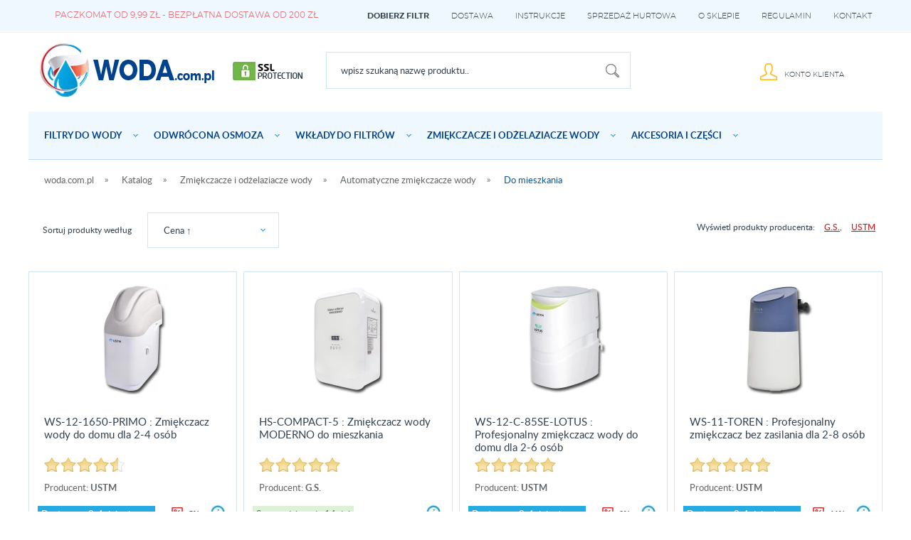

--- FILE ---
content_type: text/html; charset=utf-8
request_url: https://www.woda.com.pl/k456,zmiekczacze-i-odzelaziacze-wody-automatyczne-zmiekczacze-wody-do-mieszkania.html
body_size: 13591
content:
<!DOCTYPE HTML><html lang="pl"><head><meta http-equiv="Content-Type" content="text/html; charset=utf-8"><title>Zmiękczacze i odżelaziacze wody - Automatyczne zmiękczacze wody - Do mieszkania www.woda.com.pl</title>
<meta name="keywords" content="Filtry do wody,Osmoza,Uzdatnianie,Odwrócona osmoza,sklep internetowy,filtry,woda,aquafilter,Equation,USTM,UST-M,Puricom,Green Filter,Kuna,For life plus,zmiękczanie">

<meta name="classification" content="Centralne zmiękczacze wody, filtry wody pitnej i odwrócona osmoza. Największy sklep z filtrami wodnymi. Chorzów, Katowice, Czeladź, Bytom - sklep filtry wody i osmoza Aquafilter, UST-M, Equation.">

<meta name="description" content="Filtry do wody pitnej. Domowe filtry wody i centralne zmiękczacze wody. Odwrócona osmoza. Wkłady wymienne Aquafilter, Equation, Kuna, Puricom, UST-M, Aquapure, Bluefilters, FITaqua, For life. Sklep z filtrami wodnymi na śląsku.">

<meta name="author" content="Odwrócona osmoza, Filtry do wody, www.woda.com.pl">




<link rel="canonical" href="https://www.woda.com.pl/k456,zmiekczacze-i-odzelaziacze-wody-automatyczne-zmiekczacze-wody-do-mieszkania.html">
<meta property="og:title" content="Zmiękczacze i odżelaziacze wody - Automatyczne zmiękczacze wody - Do mieszkania">
<meta property="og:type" content="website">
<meta property="og:site_name" content="Odwrócona osmoza - Filtry do wody - WODA - www.woda.com.pl">
<!-- Google Tag Manager -->
<script>(function(w,d,s,l,i){w[l]=w[l]||[];w[l].push({'gtm.start':
new Date().getTime(),event:'gtm.js'});var f=d.getElementsByTagName(s)[0],
j=d.createElement(s),dl=l!='dataLayer'?'&l='+l:'';j.async=true;j.src=
'https://www.googletagmanager.com/gtm.js?id='+i+dl;f.parentNode.insertBefore(j,f);
})(window,document,'script','dataLayer','GTM-TZFG3X');</script>
<!-- End Google Tag Manager -->
<!-- Google tag (gtag.js) -->
<script async src="https://www.googletagmanager.com/gtag/js?id=AW-1066241729"></script>
<script>
  window.dataLayer = window.dataLayer || [];
  function gtag(){dataLayer.push(arguments);}
  gtag('js', new Date());

  gtag('config', 'AW-1066241729');
</script>

  <style>
      
      .pbas {text-align: center;}
      
    .gallery-pbas {
      display: grid;
      grid-template-columns: repeat(auto-fit, minmax(220px, 1fr));
      gap: 16px;
      max-width: 1000px;
      margin: 24px auto;
      padding: 12px;
      /* border: 3px solid yellow; */
    }

    .card-pbas {
      text-align: center;
    }

    .card-pbas a {
      display: inline-block;
      text-decoration: none;
      color: inherit;
    }

    .card-pbas img {
      width: 220px;
      height: 156px;
      object-fit: cover; /* zachowuje wymiar, przycina nadmiar */
      border-radius: 6px;
      display: block;
      margin: 0 auto;
    }

    .card-pbas figcaption {
      margin-top: 8px;
      font-family: 'Quantico', sans-serif;
      font-size: 15px;
      color: #333;
    }

    /* Prosta responsywność: na bardzo wąskich ekranach układ 1–2 kolumny */
    @media (max-width: 640px) {
      .gallery-pbas {
        grid-template-columns: repeat(2, 1fr);
      }
    }
    @media (max-width: 420px) {
      .gallery.pbas {
        grid-template-columns: 1fr;
      }
    }
  </style>

<meta name="theme-color" content="#fff">
		<meta name="MobileOptimized" content="320">
		<meta name="HandheldFriendly" content="true">
		<meta name="viewport" content="width=device-width, initial-scale=1, viewport-fit=cover, target-densitydpi=device-dpi, shrink-to-fit=no">

<link rel="preload" as="style" href="SUCRO/styles/screen.css">
<link rel="preload" href="SUCRO/styles/fonts/montserrat-light.woff2" as="font" type="font/woff2" crossorigin>
<link rel="preload" href="SUCRO/styles/fonts/lato-regular.woff2" as="font" type="font/woff2" crossorigin>
<link rel="preload" href="SUCRO/styles/fonts/lato-bold.woff2" as="font" type="font/woff2" crossorigin>
<link rel="preload" href="SUCRO/styles/fonts/lato-heavy.woff2" as="font" type="font/woff2" crossorigin>
<link rel="preload" href="SUCRO/styles/fonts/lato-semibold.woff2" as="font" type="font/woff2" crossorigin>
<link rel="stylesheet" media="screen" href="SUCRO/styles/screen.css">
<link rel="preload" as="image" href="SUCRO/images/logo.webp">
<link rel="icon" type="image/x-icon" href="favicon.png">

<meta name="google-site-verification" content="VKJnFtSPbCdl7wQnP4cXeVlqmE462C9RFhlbKL33niQ" />
<meta name="robots" content="max-image-preview:large, max-image-size:large" />

<!-- Google tag (gtag.js) -->
<script async src="https://www.googletagmanager.com/gtag/js?id=G-5E7NQDXL4V"></script>
<script>
  window.dataLayer = window.dataLayer || [];
  function gtag(){dataLayer.push(arguments);}
  gtag('js', new Date());

  gtag('config', 'G-5E7NQDXL4V');
</script>
<script type="text/javascript">var aProdukty = []; var aProduktyN = []; var aProduktyRadio = []; </script><script src="skrypty.php"></script><script type="application/ld+json">{"@context":"http://schema.org","@type":"BreadcrumbList","itemListElement":[{"@type":"ListItem","position":1,"item":{"@id":"https://www.woda.com.pl/k328,zmiekczacze-i-odzelaziacze-wody.html","name":"Zmiękczacze i odżelaziacze wody"}},{"@type":"ListItem","position":2,"item":{"@id":"https://www.woda.com.pl/k454,zmiekczacze-i-odzelaziacze-wody-automatyczne-zmiekczacze-wody.html","name":"Automatyczne zmiękczacze wody"}},{"@type":"ListItem","position":3,"item":{"@id":"https://www.woda.com.pl/k456,zmiekczacze-i-odzelaziacze-wody-automatyczne-zmiekczacze-wody-do-mieszkania.html","name":"Do mieszkania"}}]}</script></head><body><img id="loading-image" src="img/loading.gif" alt="loading" style="height: 1px; width: 1px; position: absolute; left: 0; top: 0; display: none"><div id="kqs-tlo" style="width: 100%; height: 100%; display: none; position: fixed; top: 0; left: 0; background-color: #000000; z-index: 1000; opacity: 0; transition: opacity 0.5s linear;" onclick="kqs_off();"></div><div id="galeria-box" style="display: none; position: fixed; color: #000000; background-color: #ffffff; z-index: 1001; border: 0; box-shadow: 0 5px 20px #808080; opacity: 0; transition: opacity 0.5s linear;"><div id="galeria-podklad" style="width: 32px; height: 32px; margin: 20px; text-align: center"><img src="img/loading.gif" alt="loading" id="galeria-obraz" onclick="kqs_off();"></div><div style="margin: -10px 10px 10px 10px" id="galeria-miniatury"></div><div id="galeria-nazwa" style="margin: 10px; color: #000000; font-weight: bold; text-align: center"></div><div class="kqs-iks" style="width: 20px; height: 20px; position: absolute; cursor: pointer; top: 0; right: 0; background: #ffffff url(img/iks.png) 2px 6px/12px no-repeat; box-sizing: content-box;" onclick="kqs_off();"></div></div><table id="kqs-box-tlo" style="width: 100%; height: 100%; display: none; position: fixed; top: 0; left: 0; z-index: 1001; opacity: 0; transition: opacity 0.5s linear;"><tr><td style="width: 100%; height: 100%; vertical-align: middle"><div id="kqs-box" style="width: 95%; height: 95%; position: relative; margin: auto; color: #000000; background-color: #ffffff; border-radius: 10px; border: 0; box-shadow: 0 5px 20px #808080"><div id="kqs-box-zawartosc" style="height: 100%; padding: 20px"></div><div class="kqs-iks" style="width: 20px; height: 20px; position: absolute; cursor: pointer; top: 0; right: 0; background: url(img/iks.png) 2px 6px/12px no-repeat; box-sizing: content-box" onclick="kqs_off();"></div></div></td></tr></table><div id="root"><div id="box-podpowiedzi"><div id="podpowiedzi"></div></div>
			<header id="header"><p class="news"><!-- <span>Aktualności:</span> -->
<!-- <span><a href="index.php?d=aktualnosci" title="Aktualności">Aktualności</a></span> -->
<!-- <a href="index.php?d=aktualnosci#142" title="Święto Niepodległości - 10% zwrotu">Święto Niepodległości - Zwrot 10%</a> -->
<!-- <a href="./k91,filtry-do-kapieli-domowe-spa.html">Domowe SPA na prezent</a> -->
<a href="./i13,koszty-i-terminy-wysylki.html">Paczkomat od 9,99 zł - Bezpłatna dostawa od 200 zł</a>
<!-- <a href="m23,atlasfiltri.html" title="Profesjonalne filtry AtlasFiltri">Profesjonalne filtry AtlasFiltri</a> --></p>				
				<div id="top">
					<p id="logo"><a href="https://www.woda.com.pl" title="woda.com.pl">woda.com.pl</a></p>
					<div class="panel"> <p class="account"><a href="konto.html" rel="nofollow" title="Konto klienta">Konto klienta</a></p><div id="mKoszyk">				
</div></div><form action="index.php" method="get"><input TYPE="hidden" name="d" value="szukaj">
						<p><input type="text" placeholder="wpisz szukaną nazwę produktu.." name="szukaj" id="input-szukaj" onkeyup="podpowiedz(this.value);"><button type="submit">Search</button></p>
					</form>					
					<nav id="up">
						<ul>
							<li><a href="index.php?d=szukaj" style="font-weight:bold;" title="Dobierz filtr">Dobierz filtr</a></li>
							<li><a href="i13,koszty-i-terminy-wysylki.html" title="Dostawa">Dostawa</a></li>
							<li><a href="i15,instrukcje-filtrow-wody.html" title="Instrukcje">Instrukcje</a></li>
							<li><a href="i19,sprzedaz-hurtowa.html" title="Sprzedaż hurtowa">Sprzedaż hurtowa</a></li>
							<li><a href="info.html" title="O sklepie">O sklepie</a></li>
							<li><a href="regulamin.html" title="Regulamin">Regulamin</a></li>
							<li><a href="kontakt.html" title="Kontakt">Kontakt</a></li>
						</ul>
					</nav>
				</div>
			</header>
			<nav id="nav" class="bgMenu"><ul><li><a href="k367,filtry-do-wody.html" title="Kuchenne filtry do wody. Filtry kąpielowe. Filtry wody na cały dom. Lampy bakteriobójcze. Jonizatory wody.">Filtry do wody</a><ul><li><a href="k14,filtry-do-wody-odwrocona-osmoza.html" title="Filtry działające na zasadzie odwróconej osmozy, do produkcji mineralizowanej wody pitnej, wody akwarystycznej i wody laboratoryjnej.">Odwrócona osmoza</a><ul><li><a href="k358,filtry-do-wody-odwrocona-osmoza-kuchenna-bez-mineralizacji-wody.html" title="Kuchenne filtry odwróconej osmozy bez mineralizacji wody. Produkują wodę polecaną dla osób z chorobami nerek i dróg żółciowych. Jest to woda idealna do ekspresów kawowych i gotowania wody w czajniku.">Kuchenna bez mineralizacji wody</a></li><li><a href="k359,filtry-do-wody-odwrocona-osmoza-kuchenna-z-mineralizacja-wody.html" title="">Kuchenna z mineralizacją wody</a></li><li><a href="k345,filtry-do-wody-odwrocona-osmoza-kuchenna-z-mineralizacja-i-jonizacja.html" title="">Kuchenna z mineralizacją i jonizacją</a></li><li><a href="k346,filtry-do-wody-odwrocona-osmoza-kuchenna-z-pompa-elektryczna.html" title="">Kuchenna z pompą elektryczną</a></li><li><a href="k349,filtry-do-wody-odwrocona-osmoza-kuchenna-bez-zbiornika.html" title="">Kuchenna bez zbiornika</a></li><li><a href="k348,filtry-do-wody-odwrocona-osmoza-akwarystyczna.html" title="">Akwarystyczna</a></li><li><a href="k383,filtry-do-wody-odwrocona-osmoza-dezynfekcja-i-odkazanie.html" title="">Dezynfekcja i odkażanie</a></li></ul></li><li><a href="k85,filtry-do-wody-kuchenne-kapielowe-i-agd.html" title="">Kuchenne, kąpielowe i AGD</a><ul><li><a href="k15,filtry-do-wody-kuchenne-kapielowe-i-agd-podzlewozmywakowe.html" title="">Podzlewozmywakowe</a></li><li><a href="k8,filtry-do-wody-kuchenne-kapielowe-i-agd-nablatowe-nakranowe.html" title="">Nablatowe, nakranowe</a></li><li><a href="k102,filtry-do-wody-kuchenne-kapielowe-i-agd-dzbanki-filtrujace.html" title="">Dzbanki filtrujące</a></li><li><a href="k408,filtry-do-wody-kuchenne-kapielowe-i-agd-butelki-filtrujace.html" title="">Butelki filtrujące</a></li><li><a href="k173,filtry-do-wody-kuchenne-kapielowe-i-agd-do-lodowek-i-kostkarek.html" title="">Do lodówek i kostkarek</a></li><li><a href="k91,filtry-do-wody-kuchenne-kapielowe-i-agd-pod-prysznic-i-do-wanny.html" title="">Pod prysznic i do wanny</a></li><li><a href="k92,filtry-do-wody-kuchenne-kapielowe-i-agd-ochrona-sprzetu-agd.html" title="">Ochrona sprzętu AGD</a></li></ul></li><li><a href="k84,filtry-do-wody-na-caly-dom-i-mieszkanie.html" title="">Na cały dom i mieszkanie</a><ul><li><a href="k249,filtry-do-wody-na-caly-dom-i-mieszkanie-zmiekczanie-wody.html" title="">Zmiękczanie wody</a></li><li><a href="k250,filtry-do-wody-na-caly-dom-i-mieszkanie-usuwanie-zelaza-i-manganu.html" title="">Usuwanie żelaza i manganu</a></li><li><a href="k253,filtry-do-wody-na-caly-dom-i-mieszkanie-stacje-filtracji-dom.html" title="">Stacje filtracji (dom)</a></li><li><a href="k350,filtry-do-wody-na-caly-dom-i-mieszkanie-stacje-filtracji-mieszkanie.html" title="">Stacje filtracji (mieszkanie)</a></li><li><a href="k252,filtry-do-wody-na-caly-dom-i-mieszkanie-filtry-mechaniczne.html" title="">Filtry mechaniczne</a></li></ul></li><li><a href="k165,filtry-do-wody-obudowy-korpusy.html" title="">Obudowy, korpusy</a><ul><li><a href="k220,filtry-do-wody-obudowy-korpusy-na-wklady-5-x-2-5-cala.html" title="">Na wkłady 5 x 2,5 cala</a></li><li><a href="k218,filtry-do-wody-obudowy-korpusy-na-wklady-10-x-2-5-cala.html" title="">Na wkłady 10 x 2,5 cala</a></li><li><a href="k357,filtry-do-wody-obudowy-korpusy-na-wklady-20-x-2-5-cala.html" title="">Na wkłady 20 x 2,5 cala</a></li><li><a href="k355,filtry-do-wody-obudowy-korpusy-na-wklady-bb10-10-x-4-5-cala.html" title="">Na wkłady BB10 10 x 4,5 cala</a></li><li><a href="k356,filtry-do-wody-obudowy-korpusy-na-wklady-bb20-20-x-4-5-cala.html" title="">Na wkłady BB20 20 x 4,5 cala</a></li><li><a href="k242,filtry-do-wody-obudowy-korpusy-membran-do-filtrow-i-inne.html" title="">Membran, do filtrów i inne</a></li></ul></li><li><a href="k98,filtry-do-wody-do-goracej-wody.html" title="">Do gorącej wody</a><ul><li><a href="k248,filtry-do-wody-do-goracej-wody-filtry.html" title="">Filtry</a></li><li><a href="k147,filtry-do-wody-do-goracej-wody-obudowy.html" title="">Obudowy</a></li><li><a href="k43,filtry-do-wody-do-goracej-wody-wklady.html" title="">Wkłady</a></li></ul></li><li><a href="k151,filtry-do-wody-lampy-sterylizujace-uv-c.html" title="">Lampy sterylizujące UV-C</a><ul><li><a href="k256,filtry-do-wody-lampy-sterylizujace-uv-c-lampy-bakteriobojcze.html" title="">Lampy bakteriobójcze</a></li><li><a href="k257,filtry-do-wody-lampy-sterylizujace-uv-c-zarniki-promienniki-do-wymiany.html" title="">Żarniki, promienniki do wymiany</a></li><li><a href="k309,filtry-do-wody-lampy-sterylizujace-uv-c-czesci-zamienne.html" title="">Części zamienne</a></li></ul></li><li><a href="k343,filtry-do-wody-demineralizacja-wody.html" title="">Demineralizacja wody</a><ul><li><a href="k228,filtry-do-wody-demineralizacja-wody-kolumny-obudowy-wklady-filtry.html" title="">Kolumny, obudowy, wkłady, filtry</a></li><li><a href="k344,filtry-do-wody-demineralizacja-wody-zloza-jonity-zywice.html" title="">Złoża, jonity, żywice</a></li></ul></li><li><a href="k55,filtry-do-wody-akwarystyka.html" title="">Akwarystyka</a><ul><li><a href="k226,filtry-do-wody-akwarystyka-osmoza-akwarystyczna.html" title="">Osmoza akwarystyczna</a></li><li><a href="k227,filtry-do-wody-akwarystyka-wklady-wymienne.html" title="">Wkłady wymienne</a></li></ul></li><li><a href="k395,filtry-do-wody-jonizatory-wody.html" title="">Jonizatory wody</a><ul><li><a href="k396,filtry-do-wody-jonizatory-wody-odwrocona-osmoza-z-jonizatorem.html" title="">Odwrócona osmoza z jonizatorem</a></li><li><a href="k399,filtry-do-wody-jonizatory-wody-filtry-z-jonizacja-wody-bez-osmozy.html" title="">Filtry z jonizacją wody bez osmozy</a></li><li><a href="k397,filtry-do-wody-jonizatory-wody-wklady-jonizujace-i-alkalizujace.html" title="">Wkłady jonizujące i alkalizujące</a></li></ul></li><li><a href="k152,filtry-do-wody-dystrybutory-wody-pitnej.html" title="">Dystrybutory wody pitnej</a><ul><li><a href="k291,filtry-do-wody-dystrybutory-wody-pitnej-czesci-i-akcesoria.html" title="">Części i akcesoria</a></li></ul></li><li><a href="k407,filtry-do-wody-filtry-branzowe.html" title="">Filtry branżowe</a><ul><li><a href="k416,filtry-do-wody-filtry-branzowe-filtry-dla-gastronomii-horeca.html" title="">Filtry dla gastronomii (HoReCa)</a></li><li><a href="k417,filtry-do-wody-filtry-branzowe-filtry-do-myjni-samochodowej.html" title="">Filtry do myjni samochodowej</a></li><li><a href="k419,filtry-do-wody-filtry-branzowe-filtry-do-piekarni.html" title="">Filtry do piekarni</a></li><li><a href="k418,filtry-do-wody-filtry-branzowe-filtry-do-pralni.html" title="">Filtry do pralni</a></li><li><a href="k420,filtry-do-wody-filtry-branzowe-filtry-wody-dla-medycyny.html" title="">Filtry wody dla medycyny</a></li></ul></li></ul></li><li><a href="k423,odwrocona-osmoza.html" title="Odwrócona osmoza. Filtry odwrócona osmoza do wody pitnej. Akwarystyczne filtry RO.">Odwrócona osmoza</a><ul><li><a href="k424,odwrocona-osmoza-filtry-do-wody-ro.html" title="">Filtry do wody RO</a><ul><li><a href="k425,odwrocona-osmoza-filtry-do-wody-ro-bez-mineralizacji-wody.html" title="">Bez mineralizacji wody</a></li><li><a href="k426,odwrocona-osmoza-filtry-do-wody-ro-z-mineralizacja-wody.html" title="">Z mineralizacją wody</a></li><li><a href="k427,odwrocona-osmoza-filtry-do-wody-ro-z-mineralizacja-i-jonizacja-wody.html" title="">Z mineralizacją i jonizacją wody</a></li><li><a href="k432,odwrocona-osmoza-filtry-do-wody-ro-akwarystyczne-i-laboratoryjne.html" title="">Akwarystyczne i laboratoryjne</a></li></ul></li><li><a href="k446,odwrocona-osmoza-membrany-osmotyczne.html" title="">Membrany osmotyczne</a><ul><li><a href="k447,odwrocona-osmoza-membrany-osmotyczne-50-gpd-do-189-litrow-dobe.html" title="">50 GPD (do 189 litrów / dobę)</a></li><li><a href="k448,odwrocona-osmoza-membrany-osmotyczne-75-gpd-do-283-litrow-dobe.html" title="">75 GPD (do 283 litrów / dobę)</a></li><li><a href="k449,odwrocona-osmoza-membrany-osmotyczne-100-gpd-do-378-litrow-dobe.html" title="">100 GPD (do 378 litrów / dobę)</a></li><li><a href="k450,odwrocona-osmoza-membrany-osmotyczne-pozostale.html" title="">Pozostałe</a></li></ul></li><li><a href="k428,odwrocona-osmoza-komplety-wkladow-do-osmozy.html" title="">Komplety wkładów do osmozy</a><ul><li><a href="k429,odwrocona-osmoza-komplety-wkladow-do-osmozy-bez-mineralizacji-wody.html" title="">Bez mineralizacji wody</a></li><li><a href="k430,odwrocona-osmoza-komplety-wkladow-do-osmozy-z-mineralizacja-wody.html" title="">Z mineralizacją wody</a></li><li><a href="k431,odwrocona-osmoza-komplety-wkladow-do-osmozy-z-mineralizacja-i-jonizacja-wody.html" title="">Z mineralizacją i jonizacją wody</a></li></ul></li><li><a href="k445,odwrocona-osmoza-mierniki-i-testery-wody.html" title="">Mierniki i testery wody</a><ul><li><a href="k451,odwrocona-osmoza-mierniki-i-testery-wody-kieszonkowe-mierniki-tds.html" title="">Kieszonkowe mierniki TDS</a></li><li><a href="k452,odwrocona-osmoza-mierniki-i-testery-wody-przeplywowe-mierniki-tds.html" title="">Przepływowe mierniki TDS</a></li><li><a href="k453,odwrocona-osmoza-mierniki-i-testery-wody-mierniki-orp-redox.html" title="">Mierniki ORP REDOX</a></li></ul></li><li><a href="k433,odwrocona-osmoza-czesci-i-akcesoria.html" title="">Części i akcesoria</a><ul><li><a href="k434,odwrocona-osmoza-czesci-i-akcesoria-zbiorniki-wody-czystej.html" title="">Zbiorniki wody czystej</a></li><li><a href="k438,odwrocona-osmoza-czesci-i-akcesoria-kraniki-i-baterie-wody-filtrowanej.html" title="">Kraniki i baterie wody filtrowanej</a></li><li><a href="k439,odwrocona-osmoza-czesci-i-akcesoria-klucze-do-filtrow.html" title="">Klucze do filtrów</a></li><li><a href="k442,odwrocona-osmoza-czesci-i-akcesoria-przylacza-hydrauliczne.html" title="">Przyłącza hydrauliczne</a></li><li><a href="k443,odwrocona-osmoza-czesci-i-akcesoria-uszczelki-o-ringi.html" title="">Uszczelki (o-ringi)</a></li><li><a href="k437,odwrocona-osmoza-czesci-i-akcesoria-wezyki-do-filtrow-wody.html" title="">Wężyki do filtrów wody</a></li><li><a href="k435,odwrocona-osmoza-czesci-i-akcesoria-zawory-do-osmozy.html" title="">Zawory do osmozy</a></li><li><a href="k436,odwrocona-osmoza-czesci-i-akcesoria-zlaczki-do-filtrow.html" title="">Złączki do filtrów</a></li><li><a href="k441,odwrocona-osmoza-czesci-i-akcesoria-uchwyty-montazowe.html" title="">Uchwyty montażowe</a></li><li><a href="k444,odwrocona-osmoza-czesci-i-akcesoria-ograniczniki-scieku.html" title="">Ograniczniki ścieku</a></li><li><a href="k440,odwrocona-osmoza-czesci-i-akcesoria-pompy-do-osmozy.html" title="">Pompy do osmozy</a></li></ul></li></ul></li><li><a href="k368,wklady-do-filtrow.html" title="Wkłady wymienne do filtrów wody. Filtry wymienne. Filtry węglowe, mineralizujące, membrany. Filtry sznurkowe.">Wkłady do filtrów</a><ul><li><a href="k23,wklady-do-filtrow-komplety-zestawy.html" title="">Komplety, zestawy</a><ul><li><a href="k24,wklady-do-filtrow-komplety-zestawy-odwrocona-osmoza.html" title="">Odwrócona osmoza</a></li><li><a href="k25,wklady-do-filtrow-komplety-zestawy-aquafilter-excito-i-eko-fp4.html" title="">Aquafilter Excito i Eko FP4</a></li><li><a href="k142,wklady-do-filtrow-komplety-zestawy-filtry-kilkustopniowe.html" title="">Filtry kilkustopniowe</a></li><li><a href="k335,wklady-do-filtrow-komplety-zestawy-pozostale-filtry.html" title="">Pozostałe filtry</a></li></ul></li><li><a href="k305,wklady-do-filtrow-membrany-do-filtrow.html" title="">Membrany do filtrów</a><ul><li><a href="k155,wklady-do-filtrow-membrany-do-filtrow-odwrocona-osmoza.html" title="">Odwrócona osmoza</a></li><li><a href="k156,wklady-do-filtrow-membrany-do-filtrow-kapilarne.html" title="">Kapilarne</a></li></ul></li><li><a href="k306,wklady-do-filtrow-polipropylenowe.html" title="">Polipropylenowe</a><ul><li><a href="k157,wklady-do-filtrow-polipropylenowe-5-cali-12-x-6-cm.html" title="">5 cali (12 x 6 cm)</a></li><li><a href="k181,wklady-do-filtrow-polipropylenowe-10-cali-25-x-6-cm.html" title="">10 cali (25 x 6 cm)</a></li><li><a href="k185,wklady-do-filtrow-polipropylenowe-20-cali-50-x-6-cm.html" title="">20 cali (50 x 6 cm)</a></li><li><a href="k182,wklady-do-filtrow-polipropylenowe-bigblue-10-cali-25-x-11-cm.html" title="">BigBlue 10 cali (25 x 11 cm)</a></li><li><a href="k183,wklady-do-filtrow-polipropylenowe-bigblue-20-cali-50-x-11-cm.html" title="">BigBlue 20 cali (50 x 11 cm)</a></li><li><a href="k352,wklady-do-filtrow-polipropylenowe-o-dlugosci-30-cali-i-40-cali.html" title="">O długości 30 cali i 40 cali</a></li></ul></li><li><a href="k292,wklady-do-filtrow-sznurkowe.html" title="">Sznurkowe</a><ul><li><a href="k158,wklady-do-filtrow-sznurkowe-10-cali-25-x-6-cm.html" title="">10 cali (25 x 6 cm)</a></li><li><a href="k202,wklady-do-filtrow-sznurkowe-20-cali-50-x-6-cm.html" title="">20 cali (50 x 6 cm)</a></li><li><a href="k203,wklady-do-filtrow-sznurkowe-bigblue-10-cali-25-x-11-cm.html" title="">BigBlue 10 cali (25 x 11 cm)</a></li><li><a href="k204,wklady-do-filtrow-sznurkowe-bigblue-20-cali-50-x-11-cm.html" title="">BigBlue 20 cali (50 x 11 cm)</a></li></ul></li><li><a href="k293,wklady-do-filtrow-weglowe.html" title="">Węglowe</a><ul><li><a href="k191,wklady-do-filtrow-weglowe-5-cali-12-x-6-cm.html" title="">5 cali (12 x 6 cm)</a></li><li><a href="k159,wklady-do-filtrow-weglowe-10-cali-25-x-6-cm.html" title="">10 cali (25 x 6 cm)</a></li><li><a href="k193,wklady-do-filtrow-weglowe-20-cali-50-x-6-cm.html" title="">20 cali (50 x 6 cm)</a></li><li><a href="k194,wklady-do-filtrow-weglowe-bigblue-10-cali-25-x-11-cm.html" title="">BigBlue 10 cali (25 x 11 cm)</a></li><li><a href="k195,wklady-do-filtrow-weglowe-bigblue-20-cali-50-x-11-cm.html" title="">BigBlue 20 cali (50 x 11 cm)</a></li></ul></li><li><a href="k160,wklady-do-filtrow-zmiekczajace-i-odzelaziajace.html" title="">Zmiękczające i odżelaziające</a><ul><li><a href="k295,wklady-do-filtrow-zmiekczajace-i-odzelaziajace-5-cali-12-x-6-cm.html" title="">5 cali (12 x 6 cm)</a></li><li><a href="k296,wklady-do-filtrow-zmiekczajace-i-odzelaziajace-10-cali-25-x-6-cm.html" title="">10 cali (25 x 6 cm)</a></li><li><a href="k297,wklady-do-filtrow-zmiekczajace-i-odzelaziajace-20-cali-50-x-6-cm.html" title="">20 cali (50 x 6 cm)</a></li><li><a href="k298,wklady-do-filtrow-zmiekczajace-i-odzelaziajace-bigblue-10-cali-25-x-11-cm.html" title="">BigBlue 10 cali (25 x 11 cm)</a></li><li><a href="k369,wklady-do-filtrow-zmiekczajace-i-odzelaziajace-bigblue-20-cali-50-x-11-cm.html" title="">BigBlue 20 cali (50 x 11 cm)</a></li></ul></li><li><a href="k294,wklady-do-filtrow-liniowe.html" title="">Liniowe</a><ul><li><a href="k234,wklady-do-filtrow-liniowe-weglowe.html" title="">Węglowe</a></li><li><a href="k235,wklady-do-filtrow-liniowe-mineralizatory-wody.html" title="">Mineralizatory wody</a></li><li><a href="k236,wklady-do-filtrow-liniowe-mechaniczne.html" title="">Mechaniczne</a></li><li><a href="k238,wklady-do-filtrow-liniowe-zmiekczajace-i-odzelaziajace.html" title="">Zmiękczające i odżelaziające</a></li><li><a href="k94,wklady-do-filtrow-liniowe-bioceramiczne-i-jonizujace.html" title="">Bioceramiczne i jonizujące</a></li><li><a href="k316,wklady-do-filtrow-liniowe-pozostale.html" title="">Pozostałe</a></li></ul></li><li><a href="k462,wklady-do-filtrow-wielokrotnego-uzytku.html" title="">Wielokrotnego użytku</a><ul><li><a href="k161,wklady-do-filtrow-wielokrotnego-uzytku-do-plukania-harmonijkowe.html" title="">Do płukania harmonijkowe</a></li><li><a href="k245,wklady-do-filtrow-wielokrotnego-uzytku-do-plukania-dyskowe.html" title="">Do płukania dyskowe</a></li><li><a href="k244,wklady-do-filtrow-wielokrotnego-uzytku-do-plukania-siatkowe.html" title="">Do płukania siatkowe</a></li></ul></li><li><a href="k463,wklady-do-filtrow-twist-excito-ultra-i-swiecowe.html" title="">Twist, Excito, Ultra i świecowe</a><ul><li><a href="k474,wklady-do-filtrow-twist-excito-ultra-i-swiecowe-ustm-ultra.html" title="">USTM Ultra</a></li><li><a href="k464,wklady-do-filtrow-twist-excito-ultra-i-swiecowe-aquafilter-excito.html" title="">Aquafilter Excito</a></li><li><a href="k351,wklady-do-filtrow-twist-excito-ultra-i-swiecowe-aquafilter-twist.html" title="">Aquafilter TWIST</a></li><li><a href="k176,wklady-do-filtrow-twist-excito-ultra-i-swiecowe-swiecowe-cn-i-ct.html" title="">Świecowe (CN i CT)</a></li></ul></li><li><a href="k308,wklady-do-filtrow-skarpetowe-cintropur.html" title="">Skarpetowe Cintropur</a><ul><li><a href="k465,wklady-do-filtrow-skarpetowe-cintropur-cintropur-nw18.html" title="">Cintropur NW18</a></li><li><a href="k466,wklady-do-filtrow-skarpetowe-cintropur-cintropur-nw25.html" title="">Cintropur NW25</a></li><li><a href="k467,wklady-do-filtrow-skarpetowe-cintropur-cintropur-nw32.html" title="">Cintropur NW32</a></li><li><a href="k473,wklady-do-filtrow-skarpetowe-cintropur-cintropur-nw400.html" title="">Cintropur NW400</a></li><li><a href="k468,wklady-do-filtrow-skarpetowe-cintropur-cintropur-nw500-nw650-nw800.html" title="">Cintropur NW500, NW650, NW800</a></li></ul></li><li><a href="k469,wklady-do-filtrow-atlasfiltri-bx-z-o-ringami-45-mm.html" title="">AtlasFiltri BX (z o-ringami 45 mm)</a><ul><li><a href="k470,wklady-do-filtrow-atlasfiltri-bx-z-o-ringami-45-mm-sznurkowe.html" title="">Sznurkowe</a></li><li><a href="k471,wklady-do-filtrow-atlasfiltri-bx-z-o-ringami-45-mm-weglowe-zmiekczajace-odzelaziajace.html" title="">Węglowe, zmiękczające, odżelaziające</a></li></ul></li><li><a href="k231,wklady-do-filtrow-pozostale.html" title="">Pozostałe</a><ul><li><a href="k163,wklady-do-filtrow-pozostale-antybakteryjne-i-ceramiczne.html" title="">Antybakteryjne i ceramiczne</a></li><li><a href="k289,wklady-do-filtrow-pozostale-dzbankowe-anna-dafi-brita.html" title="">Dzbankowe (Anna, Dafi, Brita)</a></li><li><a href="k409,wklady-do-filtrow-pozostale-do-butelek-filtrujacych.html" title="">Do butelek filtrujących</a></li><li><a href="k255,wklady-do-filtrow-pozostale-do-ge-merlin-ro.html" title="">Do GE Merlin RO</a></li><li><a href="k6,wklady-do-filtrow-pozostale-nakranowe.html" title="">Nakranowe</a></li><li><a href="k370,wklady-do-filtrow-pozostale-do-wody-goracej.html" title="">Do wody gorącej</a></li><li><a href="k415,wklady-do-filtrow-pozostale-demineralizujace.html" title="">Demineralizujące</a></li><li><a href="k162,wklady-do-filtrow-pozostale-inne.html" title="">Inne</a></li></ul></li></ul></li><li><a href="k328,zmiekczacze-i-odzelaziacze-wody.html" title="Centralne zmiękczacze wody. Stacje odżelaziania wody. Stacje usuwania manganu i żelaza. Usuwanie kamienia z wody.">Zmiękczacze i odżelaziacze wody</a><ul><li><a href="k454,zmiekczacze-i-odzelaziacze-wody-automatyczne-zmiekczacze-wody.html" title="">Automatyczne zmiękczacze wody</a><ul><li><a href="k456,zmiekczacze-i-odzelaziacze-wody-automatyczne-zmiekczacze-wody-do-mieszkania.html" title="">Do mieszkania</a></li><li><a href="k457,zmiekczacze-i-odzelaziacze-wody-automatyczne-zmiekczacze-wody-do-domu-jednorodzinnego.html" title="">Do domu jednorodzinnego</a></li><li><a href="k458,zmiekczacze-i-odzelaziacze-wody-automatyczne-zmiekczacze-wody-do-domu-wielorodzinnego.html" title="">Do domu wielorodzinnego</a></li><li><a href="k459,zmiekczacze-i-odzelaziacze-wody-automatyczne-zmiekczacze-wody-do-pracy-ciaglej.html" title="">Do pracy ciągłej</a></li></ul></li><li><a href="k455,zmiekczacze-i-odzelaziacze-wody-usuwanie-zelaza-i-manganu.html" title="">Usuwanie żelaza i manganu</a><ul><li><a href="k460,zmiekczacze-i-odzelaziacze-wody-usuwanie-zelaza-i-manganu-urzadzenia-multifunkcyjne.html" title="">Urządzenia multifunkcyjne</a></li><li><a href="k461,zmiekczacze-i-odzelaziacze-wody-usuwanie-zelaza-i-manganu-usuwanie-zelaza-i-manganu-z-wody.html" title="">Usuwanie żelaza i manganu z wody</a></li></ul></li><li><a href="k120,zmiekczacze-i-odzelaziacze-wody-zloza-filtracyjne.html" title="">Złoża filtracyjne</a><ul><li><a href="k310,zmiekczacze-i-odzelaziacze-wody-zloza-filtracyjne-wegiel-aktywowany.html" title="">Węgiel aktywowany</a></li><li><a href="k272,zmiekczacze-i-odzelaziacze-wody-zloza-filtracyjne-zmiekczajace.html" title="">Zmiękczające</a></li><li><a href="k273,zmiekczacze-i-odzelaziacze-wody-zloza-filtracyjne-demineralizujace.html" title="">Demineralizujące</a></li><li><a href="k275,zmiekczacze-i-odzelaziacze-wody-zloza-filtracyjne-regeneranty.html" title="">Regeneranty</a></li><li><a href="k401,zmiekczacze-i-odzelaziacze-wody-zloza-filtracyjne-pozostale.html" title="">Pozostałe</a></li></ul></li><li><a href="k285,zmiekczacze-i-odzelaziacze-wody-czesci-do-zmiekczaczy-i-odzelaziaczy.html" title="">Części do zmiękczaczy i odżelaziaczy</a><ul><li><a href="k282,zmiekczacze-i-odzelaziacze-wody-czesci-do-zmiekczaczy-i-odzelaziaczy-butle-cisnieniowe.html" title="">Butle ciśnieniowe</a></li><li><a href="k290,zmiekczacze-i-odzelaziacze-wody-czesci-do-zmiekczaczy-i-odzelaziaczy-glowice-sterowniki.html" title="">Głowice (sterowniki)</a></li><li><a href="k287,zmiekczacze-i-odzelaziacze-wody-czesci-do-zmiekczaczy-i-odzelaziaczy-inzektory-napowietrzacze.html" title="">Inżektory (napowietrzacze)</a></li><li><a href="k286,zmiekczacze-i-odzelaziacze-wody-czesci-do-zmiekczaczy-i-odzelaziaczy-koszyki-sita-i-plywaki.html" title="">Koszyki, sita i pływaki</a></li><li><a href="k288,zmiekczacze-i-odzelaziacze-wody-czesci-do-zmiekczaczy-i-odzelaziaczy-zawory-i-przylacza-wody.html" title="">Zawory i przyłącza wody</a></li><li><a href="k472,zmiekczacze-i-odzelaziacze-wody-czesci-do-zmiekczaczy-i-odzelaziaczy-pozostale-czesci-i-akcesoria.html" title="">Pozostałe części i akcesoria</a></li></ul></li></ul></li><li><a href="k28,akcesoria-i-czesci.html" title="Części do filtrów wody. Akcesoria do filtrów wody. Uszczelki do filtrów. Testery wody, złączki na wężyki, kraniki do filtrów.">Akcesoria i części</a><ul><li><a href="k371,akcesoria-i-czesci-szybkozlaczki-profesjonalne.html" title="">Szybkozłączki profesjonalne</a><ul><li><a href="k336,akcesoria-i-czesci-szybkozlaczki-profesjonalne-john-guest-prostki.html" title="">John Guest Prostki</a></li><li><a href="k339,akcesoria-i-czesci-szybkozlaczki-profesjonalne-john-guest-kolanka.html" title="">John Guest Kolanka</a></li><li><a href="k340,akcesoria-i-czesci-szybkozlaczki-profesjonalne-john-guest-trojniki.html" title="">John Guest Trójniki</a></li><li><a href="k402,akcesoria-i-czesci-szybkozlaczki-profesjonalne-john-guest-zawory.html" title="">John Guest Zawory</a></li><li><a href="k341,akcesoria-i-czesci-szybkozlaczki-profesjonalne-john-guest-pozostale.html" title="">John Guest Pozostałe</a></li></ul></li><li><a href="k372,akcesoria-i-czesci-zlaczki-standardowe.html" title="">Złączki standardowe</a><ul><li><a href="k168,akcesoria-i-czesci-zlaczki-standardowe-szybkozlaczki-proste.html" title="">Szybkozłączki proste</a></li><li><a href="k166,akcesoria-i-czesci-zlaczki-standardowe-szybkozlaczki-kolanka.html" title="">Szybkozłączki kolanka</a></li><li><a href="k167,akcesoria-i-czesci-zlaczki-standardowe-szybkozlaczki-trojniki.html" title="">Szybkozłączki trójniki</a></li><li><a href="k381,akcesoria-i-czesci-zlaczki-standardowe-zawory-z-szybkozlaczkami.html" title="">Zawory z szybkozłączkami</a></li><li><a href="k60,akcesoria-i-czesci-zlaczki-standardowe-pozostale.html" title="">Pozostałe</a></li></ul></li><li><a href="k108,akcesoria-i-czesci-wezyki-przewody-do-filtrow.html" title="">Wężyki, przewody do filtrów</a><ul><li><a href="k373,akcesoria-i-czesci-wezyki-przewody-do-filtrow-srednica-1-4-6-35-mm.html" title="">Średnica 1/4" (6,35 mm)</a></li><li><a href="k413,akcesoria-i-czesci-wezyki-przewody-do-filtrow-srednica-5-16-8-00-mm.html" title="">Średnica 5/16" (8,00 mm)</a></li><li><a href="k374,akcesoria-i-czesci-wezyki-przewody-do-filtrow-srednica-3-8-9-50-mm.html" title="">Średnica 3/8" (9,50 mm)</a></li><li><a href="k375,akcesoria-i-czesci-wezyki-przewody-do-filtrow-srednica-1-2-12-70-mm.html" title="">Średnica 1/2" (12,70 mm)</a></li><li><a href="k414,akcesoria-i-czesci-wezyki-przewody-do-filtrow-w-oplocie-stalowym.html" title="">W oplocie stalowym</a></li></ul></li><li><a href="k376,akcesoria-i-czesci-baterie-kraniki-wylewki.html" title="">Baterie, kraniki, wylewki</a><ul><li><a href="k45,akcesoria-i-czesci-baterie-kraniki-wylewki-wylewki-do-filtrow.html" title="">Wylewki do filtrów</a></li><li><a href="k325,akcesoria-i-czesci-baterie-kraniki-wylewki-baterie-zlewozmywakowe.html" title="">Baterie zlewozmywakowe</a></li><li><a href="k377,akcesoria-i-czesci-baterie-kraniki-wylewki-czesci-zamienne.html" title="">Części zamienne</a></li></ul></li><li><a href="k378,akcesoria-i-czesci-pompy-do-filtrow.html" title="">Pompy do filtrów</a><ul><li><a href="k121,akcesoria-i-czesci-pompy-do-filtrow-elektryczne.html" title="">Elektryczne</a></li><li><a href="k379,akcesoria-i-czesci-pompy-do-filtrow-hydrauliczne.html" title="">Hydrauliczne</a></li><li><a href="k380,akcesoria-i-czesci-pompy-do-filtrow-czesci-zamienne.html" title="">Części zamienne</a></li></ul></li><li><a href="k170,akcesoria-i-czesci-elementy-hydrauliczne.html" title="">Elementy hydrauliczne</a><ul><li><a href="k63,akcesoria-i-czesci-elementy-hydrauliczne-przylacza-wody.html" title="">Przyłącza wody</a></li><li><a href="k54,akcesoria-i-czesci-elementy-hydrauliczne-zawory.html" title="">Zawory</a></li><li><a href="k362,akcesoria-i-czesci-elementy-hydrauliczne-reduktory-cisnienia.html" title="">Reduktory ciśnienia</a></li><li><a href="k412,akcesoria-i-czesci-elementy-hydrauliczne-wezyki-przewody.html" title="">Wężyki, przewody</a></li><li><a href="k364,akcesoria-i-czesci-elementy-hydrauliczne-nyple-i-mufy.html" title="">Nyple i mufy</a></li><li><a href="k365,akcesoria-i-czesci-elementy-hydrauliczne-redukcje.html" title="">Redukcje</a></li><li><a href="k410,akcesoria-i-czesci-elementy-hydrauliczne-kolanka.html" title="">Kolanka</a></li><li><a href="k411,akcesoria-i-czesci-elementy-hydrauliczne-trojniki.html" title="">Trójniki</a></li><li><a href="k366,akcesoria-i-czesci-elementy-hydrauliczne-korki-zaslepki.html" title="">Korki, zaślepki</a></li><li><a href="k361,akcesoria-i-czesci-elementy-hydrauliczne-zlacza-na-waz-ogrodowy.html" title="">Złącza na wąż ogrodowy</a></li></ul></li><li><a href="k110,akcesoria-i-czesci-testery-i-mierniki-wody.html" title="">Testery i mierniki wody</a><ul><li><a href="k278,akcesoria-i-czesci-testery-i-mierniki-wody-elektroniczne-tds.html" title="">Elektroniczne TDS</a></li><li><a href="k421,akcesoria-i-czesci-testery-i-mierniki-wody-elektroniczne-konduktometry.html" title="">Elektroniczne konduktometry</a></li><li><a href="k422,akcesoria-i-czesci-testery-i-mierniki-wody-elektroniczne-ph.html" title="">Elektroniczne pH</a></li><li><a href="k280,akcesoria-i-czesci-testery-i-mierniki-wody-kropelkowe-i-paskowe.html" title="">Kropelkowe i paskowe</a></li><li><a href="k281,akcesoria-i-czesci-testery-i-mierniki-wody-pozostale.html" title="">Pozostałe</a></li></ul></li><li><a href="k382,akcesoria-i-czesci-pozostale-czesci-i-akcesoria.html" title="">Pozostałe części i akcesoria</a><ul><li><a href="k44,akcesoria-i-czesci-pozostale-czesci-i-akcesoria-klucze-do-filtrow.html" title="">Klucze do filtrów</a></li><li><a href="k61,akcesoria-i-czesci-pozostale-czesci-i-akcesoria-uchwyty-do-filtrow.html" title="">Uchwyty do filtrów</a></li><li><a href="k30,akcesoria-i-czesci-pozostale-czesci-i-akcesoria-plytki-montazowe-i-stelaze.html" title="">Płytki montażowe i stelaże</a></li><li><a href="k109,akcesoria-i-czesci-pozostale-czesci-i-akcesoria-ograniczniki-scieku.html" title="">Ograniczniki ścieku</a></li><li><a href="k148,akcesoria-i-czesci-pozostale-czesci-i-akcesoria-uszczelki-do-filtrow.html" title="">Uszczelki do filtrów</a></li><li><a href="k114,akcesoria-i-czesci-pozostale-czesci-i-akcesoria-zbiorniki-do-osmozy.html" title="">Zbiorniki do osmozy</a></li><li><a href="k112,akcesoria-i-czesci-pozostale-czesci-i-akcesoria-uchwyty-do-kanalizacji.html" title="">Uchwyty do kanalizacji</a></li><li><a href="k59,akcesoria-i-czesci-pozostale-czesci-i-akcesoria-pozostale.html" title="">Pozostałe</a></li></ul></li></ul></li></ul></nav>
			<section id="content">
				<nav class="page-navigation"> <ul>
						<li><a href="http://www.woda.com.pl" title="Strona główna">woda.com.pl</a></li><li><a href="katalog.html" title="Katalog">Katalog</a></li><li><a href="k328,zmiekczacze-i-odzelaziacze-wody.html" title="Zobacz kategorię: Zmiękczacze i odżelaziacze wody">Zmiękczacze i odżelaziacze wody</a></li><li><a href="k454,zmiekczacze-i-odzelaziacze-wody-automatyczne-zmiekczacze-wody.html" title="Zobacz kategorię: Automatyczne zmiękczacze wody">Automatyczne zmiękczacze wody</a></li><li><a href="k456,zmiekczacze-i-odzelaziacze-wody-automatyczne-zmiekczacze-wody-do-mieszkania.html"  title="Zobacz kategorię: Do mieszkania">Do mieszkania</a></li>
</ul>
						
					
					</nav>






<div class="module-filters">
					<form action="index.php" method="get"><div class="sort">
						<p><label>Sortuj produkty według</label><span class="selectkat"><select name="sort" size="1" onchange="this.form.submit()"><option value="7">Najnowsze</option><option value="1">Nazwa produktu &uarr;</option><option value="2">Nazwa produktu &darr;</option><option value="5" selected>Cena &uarr;</option><option value="6">Cena &darr;</option><option value="8">Oglądalność</option></select><div></div></span></p>
					</div></form><div class="brands">
						<p>Wyświetl  produkty producenta:  <a href="k456,zmiekczacze-i-odzelaziacze-wody-automatyczne-zmiekczacze-wody-do-mieszkania,,61,g-s.html">G.S.</a>, <a href="k456,zmiekczacze-i-odzelaziacze-wody-automatyczne-zmiekczacze-wody-do-mieszkania,,2,ustm.html">USTM</a></p>
					</div>
					
				</div>



<div class="module-catalog"> <form method="post" name="listaZakupow" action="koszyk.php?akcja=dodaj"><input type="hidden" name="koszyk" value="zbiorczy"><input type="hidden" name="tablicaZbiorcza" value="1909,2049,2048,2079"><div></div>
<div class="product-a">
    
   					
								<figure><a href="p1909,ws-12-1650-primo-zmiekczacz-wody-do-domu-dla-2-4-osob.html" title="WS-12-1650-PRIMO : Zmiękczacz wody do domu dla 2-4 osób"><img alt="WS-12-1650-PRIMO : Zmiękczacz wody do domu dla 2-4 osób" title="WS-12-1650-PRIMO : Zmiękczacz wody do domu dla 2-4 osób" src="galerie/w/ws-12-1650-primo-zmiekczacz-wo_2572_k.webp" class="miniatura" width="1100" height="778"></a></figure>
    				
								<h2><a href="p1909,ws-12-1650-primo-zmiekczacz-wody-do-domu-dla-2-4-osob.html" title="WS-12-1650-PRIMO : Zmiękczacz wody do domu dla 2-4 osób">WS-12-1650-PRIMO : Zmiękczacz wody do domu dla 2-4 osób</a></h2>
								<p class="starsP rating" data-average="4.5"></p><p class="brand">Producent: <a href="m2,ustm.html" title="USTM">USTM</a></p>
								 <p class="availability d">Dostawa w 3-4 dni robocze</p>
								
								<p class="discount"> -5%</p>
								<p class="price">Cena brutto: <span id="cena_1909_0">1 899,00 zł</span></p>
								<p class="more"><a href="p1909,ws-12-1650-primo-zmiekczacz-wody-do-domu-dla-2-4-osob.html"  title="zobacz WS-12-1650-PRIMO : Zmiękczacz wody do domu dla 2-4 osób">zobacz WS-12-1650-PRIMO : Zmiękczacz wody do domu dla 2-4 osób</a></p><div class="short-description">
									<div>
									
										<p>Wydajna centralna stacja zmiękczania wody do domu jednorodzinnego i firmy. Zmiękczacz wody krajowej produkcji, firmy UST-M. Urządzenie można zamontować samodzielnie lub zlecić to naszej firmie. Solidna konstrukcja i estetyczny wygląd. Sterownik wskazujący zużycie wody pozwala na kontrolę kosztów. Całkowicie automatyczne działanie zmiękczacza WS-12-C-1650 powoduje, że bieżąca obsługa polega na uzupełnianiu soli zwykle raz w miesiącu.</p>
									</div>
								</div>
<p class="btn-info"><span>More info</span></p>
							</div><div></div>
<div class="product-a">
    
   					
								<figure><a href="p2049,hs-compact-5-zmiekczacz-wody-moderno-do-mieszkania.html" title="HS-COMPACT-5 : Zmiękczacz wody MODERNO do mieszkania"><img alt="HS-COMPACT-5 : Zmiękczacz wody MODERNO do mieszkania" title="HS-COMPACT-5 : Zmiękczacz wody MODERNO do mieszkania" src="galerie/h/hs-compact-5-zmiekczacz-wody-m_2695_k.webp" class="miniatura" width="1100" height="778"></a></figure>
    				
								<h2><a href="p2049,hs-compact-5-zmiekczacz-wody-moderno-do-mieszkania.html" title="HS-COMPACT-5 : Zmiękczacz wody MODERNO do mieszkania">HS-COMPACT-5 : Zmiękczacz wody MODERNO do mieszkania</a></h2>
								<p class="starsP rating" data-average="5.0"></p><p class="brand">Producent: <a href="m61,g-s.html" title="G.S.">G.S.</a></p>
								 <p class="availability f">Sprowadzimy do 14 dni</p>
								
								<p class="discount"></p>
								<p class="price">Cena brutto: <span id="cena_2049_0">2 399,00 zł</span></p>
								<p class="more"><a href="p2049,hs-compact-5-zmiekczacz-wody-moderno-do-mieszkania.html"  title="zobacz HS-COMPACT-5 : Zmiękczacz wody MODERNO do mieszkania">zobacz HS-COMPACT-5 : Zmiękczacz wody MODERNO do mieszkania</a></p><div class="short-description">
									<div>
									
										<p>Wydajna centralna stacja zmiękczania wody do domu mieszkania. Urządzenie można zamontować samodzielnie lub zlecić to hydraulikowi. Solidna konstrukcja i estetyczny wygląd. Sterownik wskazujący zużycie wody pozwala na kontrolę kosztów. Całkowicie automatyczne działanie zmiękczacza HS-COMPACT-5 Moderno softener.</p>
									</div>
								</div>
<p class="btn-info"><span>More info</span></p>
							</div><div></div>
<div class="product-a">
    
   					
								<figure><a href="p2048,ws-12-c-85se-lotus-profesjonalny-zmiekczacz-wody-do-domu-dla-2-6-osob.html" title="WS-12-C-85SE-LOTUS : Profesjonalny zmiękczacz wody do domu dla 2-6 osób"><img alt="WS-12-C-85SE-LOTUS : Profesjonalny zmiękczacz wody do domu dla 2-6 osób" title="WS-12-C-85SE-LOTUS : Profesjonalny zmiękczacz wody do domu dla 2-6 osób" src="galerie/w/ws-12-c-85se-lotus-profesjonal_2922_k.webp" class="miniatura" width="1100" height="778"></a></figure>
    				
								<h2><a href="p2048,ws-12-c-85se-lotus-profesjonalny-zmiekczacz-wody-do-domu-dla-2-6-osob.html" title="WS-12-C-85SE-LOTUS : Profesjonalny zmiękczacz wody do domu dla 2-6 osób">WS-12-C-85SE-LOTUS : Profesjonalny zmiękczacz wody do domu dla 2-6 osób</a></h2>
								<p class="starsP rating" data-average="5.0"></p><p class="brand">Producent: <a href="m2,ustm.html" title="USTM">USTM</a></p>
								 <p class="availability d">Dostawa w 3-4 dni robocze</p>
								
								<p class="discount"> -8%</p>
								<p class="price">Cena brutto: <span id="cena_2048_0">2 699,00 zł</span></p>
								<p class="more"><a href="p2048,ws-12-c-85se-lotus-profesjonalny-zmiekczacz-wody-do-domu-dla-2-6-osob.html"  title="zobacz WS-12-C-85SE-LOTUS : Profesjonalny zmiękczacz wody do domu dla 2-6 osób">zobacz WS-12-C-85SE-LOTUS : Profesjonalny zmiękczacz wody do domu dla 2-6 osób</a></p><div class="short-description">
									<div>
									
										<p>Wydajna centralna stacja zmiękczania wody do domu jednorodzinnego i firmy. Zmiękczacz wody krajowej produkcji, firmy UST-M. Urządzenie można zamontować samodzielnie lub zlecić to naszej firmie. Solidna konstrukcja i estetyczny wygląd. Sterownik wskazujący zużycie wody pozwala na kontrolę kosztów. Całkowicie automatyczne działanie zmiękczacza Lotus WS-12-C-85SE-LOTUS powoduje, że bieżąca obsługa polega na uzupełnianiu soli zwykle raz w miesiącu.</p>
									</div>
								</div>
<p class="btn-info"><span>More info</span></p>
							</div><div></div>
<div class="product-a">
    
   					
								<figure><a href="p2079,ws-11-toren-profesjonalny-zmiekczacz-bez-zasilania-dla-2-8-osob.html" title="WS-11-TOREN : Profesjonalny zmiękczacz bez zasilania dla 2-8 osób"><img alt="WS-11-TOREN : Profesjonalny zmiękczacz bez zasilania dla 2-8 osób" title="WS-11-TOREN : Profesjonalny zmiękczacz bez zasilania dla 2-8 osób" src="galerie/w/ws-11-toren-profesjonalny-zmie_2734_k.webp" class="miniatura" width="1100" height="778"></a></figure>
    				
								<h2><a href="p2079,ws-11-toren-profesjonalny-zmiekczacz-bez-zasilania-dla-2-8-osob.html" title="WS-11-TOREN : Profesjonalny zmiękczacz bez zasilania dla 2-8 osób">WS-11-TOREN : Profesjonalny zmiękczacz bez zasilania dla 2-8 osób</a></h2>
								<p class="starsP rating" data-average="5.0"></p><p class="brand">Producent: <a href="m2,ustm.html" title="USTM">USTM</a></p>
								 <p class="availability d">Dostawa w 3-4 dni robocze</p>
								
								<p class="discount"> -11%</p>
								<p class="price">Cena brutto: <span id="cena_2079_0">3 549,00 zł</span></p>
								<p class="more"><a href="p2079,ws-11-toren-profesjonalny-zmiekczacz-bez-zasilania-dla-2-8-osob.html"  title="zobacz WS-11-TOREN : Profesjonalny zmiękczacz bez zasilania dla 2-8 osób">zobacz WS-11-TOREN : Profesjonalny zmiękczacz bez zasilania dla 2-8 osób</a></p><div class="short-description">
									<div>
									
										<p>Wydajna centralna stacja zmiękczania wody do domu jednorodzinnego i firmy. Zmiękczacz wody USTM Kinetico. Urządzenie można zamontować samodzielnie. Solidna konstrukcja i estetyczny wygląd. Całkowicie automatyczne działanie zmiękczacza WS-11-TOREN powoduje, że bieżąca obsługa polega na uzupełnianiu soli zwykle raz w miesiącu.</p>
									</div>
								</div>
<p class="btn-info"><span>More info</span></p>
							</div></form></div>


<div class="module-filters style-a">	<div class="pagination">
					
						<nav>
							<ul><li class="active"><a href="#" title="Obecna strona 1">1</a></li></ul>
							<p>/ 1</p>
						</nav>
					
					</div>	</div>

				
				
			</section>
			<footer id="footer">
				<nav><div>
   <h3>Informacje</h3>
   <ul class="list-a">
      <li><a href="info.html" title="O sklepie">O sklepie</a></li>
      <li><a href="regulamin.html" title="Regulamin">Regulamin</a></li>
      <li><a href="kontakt.html" title="Kontakt">Kontakt</a></li>
      <!-- <li><a href="i22,program-partnerski.html">Program partnerski</a></li> -->
      <li><a href="i2,polityka-prywatnosci.html" title="Polityka prywatności">Polityka prywatności</a></li>
      <li><a href="i17,reklamacje-zwroty-itp.html" title="Reklamacje i zwroty">Reklamacje, zwroty, wymiana</a></li>
      <li><a href="i12,rabaty-i-promocje.html" title="Rabaty i promocje">Rabaty i promocje</a></li>
      <!-- <li><a href="i8,obsluga.html">Obsługa sklepu</a></li> -->
      <li><a href="cennik-woda.php?cennik=detal" title="Cennik detaliczny">Cennik detaliczny</a></li>
      <!-- <li><a href="cennik-woda.php?cennik=hurt" title="Cennik hurtowy">Cennik hurtowy</a></li> -->
   </ul>
   <ul class="list-a">
      <li><a href="i15,instrukcje-filtrow-wody.html" title="Instrukcje do filtrów wody">Instrukcje do filtrów wody</a></li>
      <li><a href="i1,zanieczyszczenia.html" title="Zanieczyszczenia wody">Parametry wody pitnej</a></li>
      <li><a href="i11,jak-dobrac-filtr.html" title="Dobór filtra do wody">Dobór filtra do wody</a></li>
      <li><a href="blog.html" title="Baza wiedzy">Baza wiedzy</a></li>
      <!-- <li><a href="katalog.html">Katalog filtrów</a></li> -->
   </ul>
   <a href="#" title="QR kod www.woda.com.pl"><img src="qrkod.webp" alt="QR kod www.woda.com.pl" title="QR kod www.woda.com.pl" style="padding-top: 15px;" width="93" height="93"></a>
</div>

					
					<div><form  name="subskrypcjaMenu" action="index.php?d=subskrypcja" method="post"><input type="hidden" value="" name="opcja">
							<h3>Subskrypcja</h3>
							<p>Zapisz się do naszego newslettera  i odbierz bon <span>10,00 zł</span> na pierwsze zakupy w sklepie  o wartości minimum 200,00 zł.  Wpisz swój adres e-mail. Zapoznaj się z <a href="regulamin.html">Regulaminem</a>.</p>
							<p><input class="text" type="text" placeholder="wpisz tutaj swój adres e-mail" name="adres_email" ></p>
    
    <p><input type="text" class="text" name="kod_obrazka" maxlength="10" style="width: 100%; margin-top: 10px" placeholder="Przepisz kod"><img src="data:image/jpeg;base64, /9j/4AAQSkZJRgABAQEAYABgAAD//gA+Q1JFQVRPUjogZ2QtanBlZyB2MS4wICh1c2luZyBJSkcgSlBFRyB2OTApLCBkZWZhdWx0IHF1YWxpdHkK/9sAQwAIBgYHBgUIBwcHCQkICgwUDQwLCwwZEhMPFB0aHx4dGhwcICQuJyAiLCMcHCg3KSwwMTQ0NB8nOT04MjwuMzQy/9sAQwEJCQkMCwwYDQ0YMiEcITIyMjIyMjIyMjIyMjIyMjIyMjIyMjIyMjIyMjIyMjIyMjIyMjIyMjIyMjIyMjIyMjIy/8AAEQgAGQBkAwEiAAIRAQMRAf/EAB8AAAEFAQEBAQEBAAAAAAAAAAABAgMEBQYHCAkKC//[base64]/j5+v/EAB8BAAMBAQEBAQEBAQEAAAAAAAABAgMEBQYHCAkKC//[base64]/j5+v/aAAwDAQACEQMRAD8A978xv+eMn5r/AI0eco++GT13Dgfj0qqrXYbIilVf7h2t+u7NYs2oat/a62MMyy4YNcAW2PJjOcZdXbDkdBj34FAHTswVSzEAAZJPaoftlr/z8w/99isLUtO+16fdQxXMlnPNGyJc4KmJiCAw+VeQSDwQeO1cVDpCeFF8Mm+0HRRI15BYxajpt1IJjMUZQ7YRMqSDuBY9ehqXKxtTpqa317fK56hJewCNjHcQFscAyD/GoLaaxQAmWIyAZ8x3BJz356d+PrWd4n0G/wBc8NX+m2uoLbzXEe1X+cA8glT8x4YDaeDwTwelc1a6bBo/i7SLK70HS7K6vkuBbT6dK5HyKrMsihYwRjkZ3YI6DrW0YKSvfUUKalG99ddDvWv7YHas8TN15cAfnU8abEC5yepPqe5rz74gLfWlnoPkP9pnj1q3MFucIXYBto3E8AnjngZqXwhpv220k1qSZLrU5/3VyDCFNqy9bfa2DGFPXHJPzHqKzMjvHkRMb3Vc9MnFN+0Q/wDPaP8A76FcZ4q8PXmt6not0llY3Ftp8srXGmXbN5Nzvj2qzFY3G5CSRlT948jvF4Pv7G013xBpFroVvpV3bSwNcQ2tzI9s5ePKtGuxQrYGGwi5wDlu3SqEXS54u7WrXbW2vX57aivrY7j7RD/z2j/76FKssbnCOrH0BzXHa343m0HXp4Lq0V7GHTlu28sN5pYzCMYJwMc+n49qvaDrOoa4urefb24+x6jNaRqqZBCYxkluvPUCuJVYuXL1M1Wg5ci3/wAjpqKzPLvf+fS1/wC+f/r0Voalv/Re0qqPRZMD8gaz4tHsobh57aS9DySmZhFO4R3JySRnaf8AIrYooAoTxSXkTwSRQTxEMkiSrmNgRgg/3uCQRjHJrFg8B6Pby2jrE7/Y2VrdJrm4lSIqMKVVpSAVHTjjtXR2n/HlB/1zX+VTUmkyozlFWTMjVLH7bpstjqMUN7ZTLtmDJg49eoxg45BBHXtmorPw5YwX0OoxmWe5hVlhkuriacxbsBtokkbaTjBIwe1at5/x43H/AFzb+VLD/rbj/roP/QVqlJpWTBTklZMqajotpqothe75Ra3C3MIJxtkXO08dep4PFN/sWxgv59TjWVLqWIJO6SH98F6bl+6xHQEjOOOladFIkxdS8NWOsG1e9QtLaszQSxSPDJFuGGCvGysARwRnB444p+keHbLQmuXsIwst0yvPNK8k0khUbV3O7liAOgzgc46mtOD/AI94v9wfyqSr9rPl5Lu3YVkY+o+G9N1a+gvdQsrS5uIFKo0sRIwexGcMOTjIOCSRiptJ0S00OxFlp0SW1uGL7Y1OSx6kliSfx9AOgrSorLline2olCKfMlqR+W//AD3k/Jf8KKkoqij/2Q==" alt="weryfikator" style="width: 100px; height: 25px; vertical-align: middle"><input type="hidden" name="weryfikacja" value="51975272"> <button type="submit" onclick="newsletter('wypisz')">Usuń</button><button class="last-button"type="submit" onclick="newsletter('wpisz')" >Zapisz się</button></p>
 
    
    
    
						</form>

<script language="javascript">
function newsletter(c){
	if(document.subskrypcjaMenu.adres_email.value == ''){ alert('Wpisz adres email!');
	}
	else if(!sprawdzMail(document.subskrypcjaMenu.adres_email.value)){ alert('Podany email jest niepoprawny!');
	}
	else {document.subskrypcjaMenu.opcja.value = c;
	document.subskrypcjaMenu.action = 'index.php?d=subskrypcja';
	}
}
</script>						
						<div class="module-social">
							<h3>Bądź na bieżąco z aktualnościami w naszym sklepie:</h3>
							<ul>
								<li><a href="https://www.facebook.com/wodacompl/"  class="icon-facebook"  rel="noopener"  target="_blank">Facebook</a></li>
								<!-- <li><a href="https://osmoza.business.site/"  class="icon-google"  rel="noopener"  target="_blank">Google+</a></li> -->
							</ul>
							<!-- <p>i dołącz do Naszej społeczności Social Media</p> -->
						</div>
					</div>
				</nav>
				<div>
					<p>© Odwrócona osmoza - Filtry do wody - Zmiękczacze wody - www.WODA.com.pl. Wszelkie Prawa Zastrzeżone. All Rights Reserved. <a href="http://www.kqs.pl" rel="noopener"  target="_blank" title="Oprogramowanie KQS.store">Oprogramowanie KQS.store</a> Realizacja: <a href="https://www.sucro.pl" rel="noopener"  target="_blank" title="Sklepy internetowe KQS">SUCRO.pl</a></p>
				</div>
			</footer>
		</div>
		<script type="text/javascript" src="SUCRO/javascript/jquery-3.6.0.min.js"></script>
		<script type="text/javascript" src="SUCRO/javascript/scripts.js"></script>
		<script type="text/javascript" src="SUCRO/javascript/jquery.jRating.min.js"></script>
	
<script type="text/javascript">setTimeout(function(){kqs_box('<div class="newsletter-pop"><strong style="font-size: 20px">Zapisz się do newslettera</strong><br><br>Odbierz bon <span style="color:#029ddc;font-size: 16px;font-weight: 800;">10,00 zł</span> na pierwsze zakupy w sklepie o wartości minimum 100,00 zł. <br><br><form action="index.php?d=subskrypcja" method="post"><input class="text" type="text" name="adres_email" style="width: 100%" maxlength="50" placeholder="Wpisz swój adres e-mail"><input type="hidden" name="opcja" value="wpisz"><input type="submit" class="button" value="Zapisz się" style="width: 100%; margin-top: 10px"></form></div>',600,'auto',1); setCookie('box_newsletter',1,30);},10000);</script></body></html>

--- FILE ---
content_type: text/css
request_url: https://www.woda.com.pl/SUCRO/styles/screen.css
body_size: 32326
content:
/* -------------------------------------------

	Name: 		woda.com.pl
	Date:		2018/03/09
	Author:		http://sucro.pl

----------------------------------------------  */
* { margin: 0; padding: 0; }
*, :before, :after { -moz-box-sizing: border-box; -webkit-box-sizing: border-box; -o-box-sizing: border-box; -ms-box-sizing: border-box; box-sizing: border-box; }

html { overflow-y: scroll; min-height: 100%; margin: 0 0 1px; -webkit-tap-highlight-color: rgba(0,0,0,0); -moz-osx-font-smoothing: grayscale; -webkit-overflow-scrolling: touch; -ms-content-zooming: none; }
body { min-height: 100%; background: #fff; color: #32414f; font-family: Lato, Arial, Helvetica, sans-serif; font-size: 15px; font-weight: 400; -webkit-font-smoothing: antialiased; -webkit-text-size-adjust: 100%; -ms-text-size-adjust: 100%; }
article, aside, details, div, figcaption, figure, footer, header, hgroup, main, menu, nav, section, summary { display: block; } input, button, textarea, select { font-family: Lato; color: #32414f; font-size: 13px; outline: none; }

/* Piotrek */

.card-pbas {text-align: center;}
.card-pbas a {display: inline-block; text-decoration: none; color: inherit;}
.card-pbas img {width: 220px; height: 156px; object-fit: cover; border-radius: 6px; display: block; margin: 0 auto;}

.regulamin1 {text-align:center; margin-bottom:10px;}
.regulamin2 {text-align:justify; margin-bottom:20px;}
.pbas-a {text-decoration:underline; text-decoration-color:red; text-decoration-thickness:1px;}
.pbas-aa {text-decoration:underline; text-decoration-color:darkblue; text-decoration-thickness:1px;}
/* .pbas-ul {list-style-image:url(../images/kropelka.webp); max-width: 666px; margin: 0 auto; padding: 0; font-size: 14px;} */

.div-fiszka {margin-top: 10px; margin-bottom: 30px; padding-top: 15px; padding-bottom: 15px; text-align: center; background-color: aliceblue; border-style: solid; border-width: 1px;}


.pbas-ul {
    list-style: none; 
    padding: 0;
    margin: 0;
    font-weight:400!important;
    font-size: 14px;
    line-height: 1.5;
    color: #333; 
    max-width: 666px;
    margin: 0 auto;
}

.pbas-li {
    display: flex; 
    justify-content: space-between; 
    border-bottom: 1px solid #dee0e3;
    
}

.pbas-li:last-child {
    border-bottom: none; 
}

.pbas-span1 {
    padding: 8px 0; 
    flex: 1; 
    margin-right: 10px;  color: #8a9299;
    text-align: right;
}

.pbas-span2 {padding: 8px 0; 
    flex: 2; 
    text-align: left; padding-left: 13px; border-left: 1px solid #dee0e3;
}


#ukryta-tresc {
            display: none;
            margin-top: 10px;
        }


.bobobo {width:100%; display:block; margin-bottom:4px; text-align:left}

.pbas-bezplatna-dostawa { display: inline-block; padding: 2px 8px 0px 8px; background: #c0edfb; color: #045974; font-size: 13px; }


.product-a .pbas-bezplatna-dostawa { z-index: 999; display: table; margin: 0 auto; padding: 2px 10px; background: #c0edfb; color: #045974; font-size: 13px; position:absolute; left: 50%; top:2px;    transform: translate(-50%, -50%);}

/*.pbas-a:hover {text-decoration:underline; text-decoration-color:red; text-decoration-thickness:1px; background-color:red;}

/* koniec Piotrek */

/* PACZKOMATY - start */
input#inpost_paczkomat_przycisk.button {height:48px; padding:0 22px; border:0; border-radius:8px; background:#ffd33a; font-size:19px; font-weight:300; text-transform:uppercase; cursor:pointer; margin:10px 0 30px 0;}
input#inpost_paczkomat_przycisk.button:hover {height:48px; padding:0 22px; border:0; border-radius:8px; color:#fff; background:#2199d5; font-size:19px; font-weight:300; text-transform:uppercase; cursor:pointer; margin:10px 0 30px 0;}
div#inpost_paczkomat_pole {padding:30px; font-size:22px; color:#084f99;}
/* PACZKOMATY - koniec */


.TwoColumn {width:50%; float:left; padding-right:40px;}
/*! Layout --------- */
#root { overflow-x: hidden; overflow-y: auto; position: relative; width: 100%; }
	#header { position: relative; z-index: 9; width: 1200px; margin: 0 auto; font-family: montserrat; font-weight: 300; }
		#header .news { position: relative; margin-bottom: 15px; padding: 13px 22px 16px; color: #00428c; font-size: 11px; line-height: 17px; text-transform: uppercase; font-weight: 600;}
			#header .news:before { border-bottom: 1px solid #dff0ff; background: #f0f8ff; }
			#root #header .news:after { top: auto; bottom: 1px; height: 2px; background: #fff; }
			#header .news a { display: inline-block; margin-left: 15px; color: #e27178; font-weight: 400; font-size: 12px;}
		#top { position: relative; z-index: 1; }
			#logo { position: relative; width: 245px; height: 78px; margin: 0 26px 18px 16px; text-indent: -9999em; }
				#logo a { display: block; width: 100%; height: 100%; background: url(../images/logo.webp); }
				#logo:before { content: ""; position: absolute; top: 26px; right: -124px; width: 98px; height: 26px; background: url(../images/icon-ssl.webp); }
			#top .panel { position: absolute; top: 28px; right: 14px; font-size: 10px; line-height: 16px; }
			
				#top .panel .accountLog { float: left; margin-right: 10px; text-transform: uppercase; }
				#top .panel .accountLog a { position: relative; display: block; padding-top: 8px; padding-left: 34px; }
				#top .panel .accountLog a:before { content: ""; position: absolute; top: 0; left: 0; width: 24px; height: 24px; background: url(../images/icon-user-log.webp) no-repeat; }
			
				#top .panel .account { float: left; margin-right: 40px; text-transform: uppercase; }
					#top .panel .account a { position: relative; display: block; padding-top: 8px; padding-left: 34px; }
					#top .panel .account a:before { content: ""; position: absolute; top: 0; left: 0; width: 24px; height: 24px; background: url(../images/icon-user.webp) no-repeat; }
				#top .panel #mKoszyk { float: left; font-size: 14px; }
					#top .panel #mKoszyk a { position: relative; display: block; padding-top: 7px; padding-left: 44px; }
					#top .panel #mKoszyk a:before { content: ""; position: absolute; top: 4px; left: 0; width: 28px; height: 20px; background: url(../images/icon-cart.webp) no-repeat; }
					#top .panel #mKoszyk a span { display: block; position: absolute; top: -6px; left: -10px; width: 21px; border-radius: 50%; background: #00428c; color: #fff; font-size: 13px; line-height: 21px; text-align: center; }
			#top form { position: absolute; top: 12px; left: 418px; width: 428px; }
			
			 #box-podpowiedzi{width: 1200px; max-width:100%; margin: 0 auto; position:relative}
			 #podpowiedzi {position: absolute; left:0px!important; top:145px!important; width: 100%; z-index: 999; background:#fff; border:1px solid #d0e5fd; visibility: hidden;  box-shadow: 0 0 10px rgba(0,0,0,.3);}
			 
			 .box-30 {width:30%; float:left;display:block;padding:0 15px }
			 .box-70 {width:70%; float:left;display:block;padding:0 15px }
			 .box-30 h5, .box-70 h5 {font-size:16px; color:#029ddc; padding:0 0 14px 0; font-weight:400; padding:15px;}
			.m5  {padding:5px 15px}
			.m5 a:hover {color:#029ddc; }
			 .m5, .m5p {border-bottom:1px solid #e9f3fc}
			 .m5p a:hover {color:#029ddc; }
			 .m5p img {padding:8px; width:55px!important; box-sizing: border-box;}
			 .m5p:hover {background:#e9f3fc}
			 .m5p a {box-sizing: border-box;}
			 
				#top form p { position: relative; padding: 10px 50px 10px 20px; border: 1px solid #d0e5fd; }
					#top form input { width: 100%; height: 30px; border: 0; }
					#top form button { position: absolute; top: 0; right: 0; width: 50px; height: 50px; border: 0; background: transparent; text-indent: -9999em; cursor: pointer; }
					#top form button:before { content: ""; position: absolute; top: 0; left: 0; width: 100%; height: 100%; background: url(../images/icon-search.webp) no-repeat center center; text-indent: -9999em; }
			#up { position: absolute; top: -54px; right: 0; z-index: 2; font-size: 11px; text-transform: uppercase; }
				#up ul { list-style: none; padding: 0; }
					#up li { float: left; margin: 0 .5px; }
						#up a { display: block; padding: 10px 15px; }
						#up .active a, #up a:hover { background: #087dca; color: #fff; text-decoration: none; }
			#nav { position: relative; z-index: 11; width: 1200px; margin: 0 auto 5px; border-bottom: 1px solid #c3daee; background: #fff; }
			
			.bgMenu {background: #f0f8ff!important;}
			
				#nav > ul { position: relative; list-style: none; padding: 0; }
					#nav > ul > li { float: left; }
						#nav > ul > li > a { position: relative; display: block; padding: 22px; line-height: 23px; color: #00428c; font-size: 13px; font-weight: 700; text-transform: uppercase; }
						#nav > ul > li.sub > a { padding-right: 23px; }
						#nav > ul > li.sub > a:before { content: ""; position: absolute; top: 50%; right: 0; width: 7px; height: 4px; margin-top: -2px; background: url(../images/ico-a.webp) no-repeat 0 -14px; }
						#nav > ul > li:hover > a { color: #70b747; text-decoration: none; }
						#nav > ul > li > ul { visibility: hidden; opacity: 0; position: absolute; top: 100%; left: 0; width: 100%; padding: 40px 27px 20px; background: #fff; box-shadow: 0 0 30px rgba(0,0,0,.2); }
						.go #nav > ul > li:hover > ul { visibility: visible; opacity: 1; }
							#nav > ul > .sub > ul { list-style: none; }
							#nav > ul > .sub > ul > * { float: left; width: 25%; margin-bottom: 20px; padding-right: 20px; }
							#nav > ul > .sub > ul > *:nth-child(4n) + li { clear: both; }
							#nav > ul > .sub > ul > li > a { display: inline-block; margin-bottom: 10px; color: #00428c; font-size: 13px; font-weight: 700; text-transform: uppercase; }
							#nav > ul > .sub > ul > li > ul { list-style: none; padding: 0; color: #5b6772; font-size: 13px; }
								#nav > ul > .sub > ul > li > ul > li { position: relative; margin-bottom: 5px; padding-left: 23px; }
									#nav > ul > .sub > ul > li > ul > li:before { content: ""; position: absolute; top: 6px; left: 12px; width: 5px; height: 5px; background: url(../images/ico-a.webp) no-repeat 0 -18px;}
									#nav > ul > .sub > ul > li a { color: #5b6772; }
	#fixed-cart { visibility: hidden; opacity: 0; position: fixed; top: 60px; right: 50%; margin-right: -754px; z-index: 9; }
	.not-top #fixed-cart { visibility: visible; opacity: 1; }
		#fixed-cart p { position: relative; border-radius: 50%; }
			#fixed-cart p:before { content: ""; position: absolute; top: 1px; bottom: 1px; left: 1px; right: 1px; z-index: 1; border: 1px solid #36adde; border-radius: 50%; background: #f0f8ff; }
			#fixed-cart p:after { content: ""; position: absolute; top: 7px; bottom: 7px; left: 7px; right: 7px; z-index: 2; border: 3px solid #36adde; border-radius: 50%; }
			#fixed-cart:hover p:before, #fixed-cart:hover p:after { border-color: #ff5400; background: #ebf5fe; }
			#fixed-cart a { display: block; position: relative; z-index: 3; width: 82px; height: 82px; border-radius: 50%; box-shadow: 0 0 10px rgba(0,0,0,.4); text-indent: -9999em; }
				#fixed-cart a:before { content: ""; position: absolute; top: 50%; left: 50%; width: 28px; height: 20px; margin-top: -1px; margin-left: -11.5px; background: url(../images/icon-cart.webp) no-repeat; }
				#fixed-cart a span { display: block; position: absolute; top: 28px; left: 20px; width: 21px; border-radius: 50%; background: #00428c; color: #fff; font-size: 13px; line-height: 21px; text-align: center; text-indent: 0; }
	#mobile { overflow-x: hidden; overflow-y: auto; position: fixed; left: -250px; right: auto; top: 0; bottom: 0; z-index: 1220; width: 240px; margin: 0; box-shadow: 0 0 5px rgba(0,0,0,.25); background: #4f5357; line-height: 1.3; }
		#mobile li.toggle, #mobile li.toggle > a { color: #fff; }
			#mobile ul { list-style: none; margin: 0; padding: 0; overflow: hidden; }
			#mobile ul > li { position: relative; float: none; margin: 0; border-bottom: 1px solid #595c63; background: #3b3e44; font-size: 14px; color: #fff; }
			#mobile ul > li > a { display: block; position: relative; z-index: 1; float: none; padding: 15px 20px; color: #fff; text-transform: none; text-decoration: none; }
		#mobile > ul > li > ul { display: none; background: #3d4346; font-weight: 400; }
		#mobile .toggle > ul { display: block; }
			#mobile .sub > a { padding-right: 60px; }
			#mobile > ul > .sub.toggle > a { background: #5eb1e9; }
				#mobile ul > li > .toggle { display: block; position: absolute; top: 0; right: 0; z-index: 20; width: 40px; height: 48px; cursor: pointer; }
				#mobile ul > li > .toggle:before { content: ""; position: absolute; top: 50%; left: 50%; width: 4px; height: 7px; margin-top: -3px; margin-left: -2px; background: url(../images/ico-a.webp) no-repeat 0 -7px }
			#mobile ul > .sub.toggle > .toggle { -webkit-transform: rotate(-180deg); -ms-transform: rotate(-180deg); transform: rotate(-180deg); }
				#mobile > ul > .toggle > ul > li > a { display: block; padding: 14.5px 40px 14.5px 30px; background: #0068ca; color: #fff; }
			#mobile .sub > ul ul li a { display: block; padding: 14.5px 20px 14.5px 38px; }
			#mobile .sub > ul > li > ul { display: none; }
			#mobile .sub > ul .toggle > ul { display: block; }
			#mobile .toggle > ul > li > ul > li a { background: #03529d; }
			#mobile .toggle > ul li { border-color: #5995cd; }
			#mobile .toggle > ul > li > ul > li { border-color: #5995cd; }
	#shadow { visibility: hidden; position: fixed; left: 0; top: 0; z-index: 10; width: 100%; height: 100%; background: rgba(9,9,9,.41); opacity: 0; cursor: pointer; }
	.go.show-shadow #shadow { visibility: visible; opacity: 1; }
	.menu-icon { visibility: hidden; opacity: 0; display: block; position: absolute; top: 50%; right: 0; width: 40px; height: 40px; margin-bottom: 0; margin-top: -20px; cursor: pointer; }
		.menu-icon:before, .menu-icon:after { content: ""; display: block; position: absolute; left: 7px; width: 25px; border-bottom: 3px solid #ffba00; }
		.menu-icon:before { top: 12px; }
		.menu-icon:after { top: 22px; }
		.menu-icon:hover:before { -webkit-transform: translateY(-2px); transform: translateY(-2px); }
		.menu-icon:hover:after { -webkit-transform: translateY(2px); transform: translateY(2px); }
		.menu-active .menu-icon:before { top: 18px; -webkit-transform: rotate(-680deg); -ms-transform: rotate(-680deg); transform: rotate(-680deg); }
		.menu-active .menu-icon:after { top: 18px; -webkit-transform: rotate(-225deg); -ms-transform: rotate(-225deg); transform: rotate(-225deg); }
	#content { position: relative; z-index: 2; width: 1200px; margin: 0 auto; }
	#footer { position: relative; z-index: 1; width: 1200px; margin: 0 auto; border-top: 1px solid #b5cce1; color: #69747e; font-size: 14px; line-height: 1.5; }
		#footer nav { margin-bottom: 30px; margin-left: -20px; padding-top: 43px; padding-left: 20px; padding-right: 20px; }
			#footer nav > div { position: relative; z-index: 1; float: left; width: 50%; margin-bottom: 20px; border-left: 20px solid rgba(0,0,0,0); }
				#footer nav h3 { margin-bottom: 32px; color: #32414f; font-size: 14px; font-weight: 800; text-transform: uppercase; }
				#footer nav .list-a { float: left; width: 50%; font-size: 13px;}
				#footer nav form { position: relative; margin-bottom: 41px; }
					#footer nav form h3 { margin-bottom: 26px; }
					#footer nav form p { margin-bottom: 20px; }

						#footer nav form input.text { height: 50px; padding: 8px ; border: 1px solid #d0e5fd; width:100% }
						#footer nav form input[name="kod_obrazka"] { height: 50px; padding: 8px ; border: 1px solid #d0e5fd; width:200px!important }
						
						#footer nav form p span { color: #029ddc; font-size: 16px; font-weight: 800; text-transform: uppercase; }
						
						#footer nav form p:last-child button { position: absolute; top: 8px; border: 0; height: 33px; font-size: 13px; font-weight: 300; text-transform: uppercase; cursor: pointer; }
						#footer nav form p:last-child button:nth-last-child(2) { right: 126px; width: 59px; background: #e0f5ff; color: #2068aa; }
							#footer nav form p:last-child button:nth-last-child(2):hover { background: #d5391f; color: #fff; }
						#footer nav form p:last-child button:last-child { right: 9px; width: 107px; padding-right: 10px; background: #03529d; color: #9dd7f4; }
							#footer nav form p:last-child button:last-child:hover { background: #3b9d14; color: #fff; }
							#footer nav form p:last-child button:last-child:after { content: ""; position: absolute; top: 14px; right: 10px; width: 4px; height: 7px; background: url(../images/ico-a.webp) no-repeat 0 -7px; }
		#footer > div { position: relative; padding: 15px 18px; color: #76808a; font-size: 12px; }
			#footer > div:before { background: #f0f8ff; }
			#footer > div a { color: #76808a; }
			
			.newsletter-pop input.text {height: 50px;padding: 8px 15px 9px 15px;border: 1px solid#d0e5fd;}
			.newsletter-pop input.button	{padding: 10px;background:#03529d;color:#9dd7f4; font-size: 15px; font-weight: 500; border:1px solid #03529d; cursor:pointer}
			.newsletter-pop input.button:hover { background:#3b9d14;color:#fff; border:1px solid #3b9d14}



/*! Repeatable --------- */
.filter-a .inner:after, .filter-a:after, .module-a .inner:after, .form-notifi .code:after, .form-notifi .inputs:after, .content-tab:after, .cols-a:after, .pagination:after, .pagination ul:after, .module-items:after, .module-items .item:after, .module-gift:after, .summary-final:after, .module-discount:after, .cart-buttons:after, .module-summary:after, .module-summary li:after, .list-f:after, .module-doc:after, .cart-pattern:after, .cart-custom:after, .buyer-info:after, .buyer-info p:after, .cart-info:after, .module-cart:after, .list-e:after, .shipping-details:after, .module-shipping:after, .list-contact .c:after, .list-contact:after, .module-c:after, .module-map:after, .module-contact:after, .list-accessories:after, .list-accessories li:after, .module-accessories:after, .list-files:after, .module-b:after, .product-page .column .shipping:after, .product-page .column .add-box:after, .additional:after, .product-page:after, .header-b:after, .form-contact:after, .list-comments:after, .form-comment .a:after, .form-comment .rating:after, .form-comment:after, .module-comments:after, .list-b li:after, .list-b:after, .module-filters .sort:after, .module-filters:after, .module-about:after, .page-navigation ul:after, .page-navigation:after, .module-tabs .tabs:after, .module-catalog:after, .module-info:after, .list-buttons:after, .module-a:after, .module-banners:after, #nav .drop:after, #nav ul:after, #top .panel:after, #up ul:after, #header .panel:after, .module-social:after, #footer:after, #footer nav:after, #footer > div:after, .list-similar:after { content: ""; display: block; overflow: hidden; clear: both; height: 0; }
.selected-filters a:before, .filter-a .header:before, .list-select a:before, .filter-a .title:before, .list-accessories li:before, .product-a:before { content: ""; display: block; overflow: hidden; position: absolute; left: 0; top: 0; right: 0; bottom: 0; text-align: left; text-indent: -3000em; }
#header .news:before, #header .news:after, #footer nav form:before, #footer > div:before { content: ""; display: block; position: absolute; left: -1000em; top: 0; bottom: 0; z-index: 1; width: 3000em; }
.list-accessories li > *, .product-a > *, #footer nav > div:first-child, #header .news > * , #footer nav form > *, #footer > div > * { position: relative; z-index: 3; }
.selected-filters ul, .selected-filters, .filter-a, .product-day #time, .module-a .inner, .gallery .slick-track, .list-similar, .module-filters .pagination ul, .module-filters .pagination nav, .module-filters .pagination, .module-items .item, .cart-buttons, .module-state .select, .shipping-details, .shipping-details .b, .module-c, .product-page .column .add-box, .list-prices, .header-b div ul, .form-contact .a, .form-comment .a, .list-b li, .module-filters .sort .selectkat, .module-tabs .tabs, .list-buttons, .module-social { display: -moz-box; display: -webkit-box; display: -webkit-flex; display: -ms-flexbox; display: flex; }
.selected-filters ul, .selected-filters, .filter-a, .product-day #time, .module-a .inner, .gallery .slick-track, .list-similar, .module-items .item, .cart-buttons, .module-state .select, .shipping-details, .shipping-details .b, .module-c, .product-page .column .add-box, .list-prices, .header-b div ul, .form-contact .a, .list-b li, .module-filters .sort .selectkat, .module-tabs .tabs, .list-buttons, .module-social { -webkit-flex-wrap: wrap; flex-wrap: wrap; }
.module-tabs.a .tabs { -webkit-justify-content: flex-start; justify-content: flex-start; }
.product-day #time, .cart-buttons, .module-tabs .tabs, .list-buttons { -webkit-justify-content: center; justify-content: center; }
.module-filters .pagination, .product-page .column .add-box { -webkit-justify-content: flex-end; justify-content: flex-end; }
.list-prices { -webkit-justify-content: space-between; justify-content: space-between; }
.product-day #time, .gallery .slick-track, .module-items .item, .module-state .select, .shipping-details .b, .product-page .column .add-box, .form-contact .a, .form-comment .a, .module-filsters .sort .selectkat, .module-social { -webkit-align-items: center; align-items: center; }
.module-a .inner { -webkit-align-items: flex-start; align-items: flex-start; }
.list-b li { -webkit-align-items: stretch; align-items: stretch; }
.list-prices { -webkit-align-items: baseline; align-items: baseline; }


/*! Columns --------- */
.cols-a { }
	.cols-a > * { width: 60%; float: left; }
	.cols-a > *:first-child { padding-right: 75px; border-right: 1px solid #d1dde9; }
	.cols-a > *:nth-child(2) { width: 40%; padding-left: 75px; }

/*! Modules --------- */
.jRatingAverage{background-color:transparent;position:relative;top:0;left:0;z-index:2;height:100%;}
.jRatingColor{background-color:#f4c239;position:relative;top:0;left:0;z-index:2;height:100%;}
.jStar{position:relative;left:0;z-index:3;}
p.jRatingInfos{position:absolute;z-index:9999;color:#FFF;display:none;width:91px;height:29px;font-size:16px;text-align:center;padding-top:5px;}
p.jRatingInfos span.maxRate{color:#c9c9c9;font-size:14px;}

.contact-about { padding-left: 22px; color: #32414f; font-size: 13px; line-height: 1.7; }
	.contact-about h1, .contact-about h2, .contact-about h3, .contact-about h4, .contact-about h5, .contact-about h6 { margin-bottom: 30px; color: #00428c; font-size: 16px; font-weight: 600; }
	.contact-about .semi, .contact-about .strong { color: #32414f; }
	.contact-about p { margin-bottom: 20px; }
		.contact-about a { color: #D90B0B; font-size: 16px; text-decoration: underline; }
		.contact-about a:hover { color: #03a0e0; text-decoration: none; }

.filter-a { position: relative; z-index: 1000; margin-bottom: 20px; padding-right: 20px; padding-left:20px; }
	.filter-a .header { width: 100%; }
	.filter-a .box { position: relative; z-index: 2; margin-right: 10px; }
	.filter-a .title, .filter-a .header { position: relative; z-index: 2; margin-bottom: 10px; padding: 10px 70px 10px 20px; border: 1px solid #c5d9ef; color: #1d539f; cursor: pointer; font-size:14px; }
	.filter-a .title:before, .filter-a .header:before { left: auto; right: 0; width: 30px; background: url([data-uri]) 50% 50% no-repeat; background-size: auto 10px; }
	.filter-a .toggle .title:before, .filters-active .filter-a .header:before { -webkit-transform: rotate(-180deg); transform: rotate(-180deg); }
	.filters-active .filter-a .header { background: #e4f1ff; }
	.filter-a .inner { position: absolute; top: 100%; left: 0; width: 260px; margin-bottom: 15px; padding: 20px; border: 1px solid #c5d9ef; background: #fff; }
	.filter-a .inner { -webkit-transform: rotateX(-90deg); transform: rotateX(-90deg); -webkit-transform-origin: 0 0; transform-origin: 0 0; -webkit-backface-visibility: hidden; backface-visibility: hidden; pointer-events: none; }
	.filter-a .toggle { z-index: 3000; }
	.filter-a .toggle .inner { -webkit-transform: rotateX(0deg); transform: rotateX(0deg); pointer-events: auto; }
	.filter-a button { float: right; padding: 10px 15px; border: 1px solid #c5d9ef; background: #1d539f; color: #fff; font-family: montserrat; cursor: pointer; }
	.filter-a button:hover { background: #313e4c; color: #fff; }
	.list-select { list-style: none; margin-bottom: 10px; padding: 0; }
		.list-select li { position: relative; margin-bottom: 5px; }
			.list-select span { position: absolute; top: 8px; right: 0; color: #83909f; font-size: 12px; }
			.list-select a { position: relative; z-index: 2; display: block; padding: 7px 30px 7px 35px; cursor: pointer; font-size:14px;}
			.list-select a:before { top: 6px; width: 19px; height: 19px; border: 1px solid #c5d9ef; }
			.list-select .fwachk a:before { background: url([data-uri]) 50% 50% no-repeat; background-size: auto 10px; }

.gallery { position: relative; float: left; width: 100%; padding: 0 0 20px 100px; }
	.gallery .main-pic { overflow: hidden; height: 350px; text-align: center; }
		.gallery .main-pic figure { padding: 0 20px; }
			.gallery .main-pic figure img { margin: 0 auto; max-height: 350px; }
	.gallery .gallery-thumbs { width: 80px; position: absolute; top: 10px; left: 10px; }
		.gallery .gallery-thumbs a { display: block; border: 1px solid #d1e2f0; }
		.gallery .gallery-thumbs .slick-current a { border-color: #268adf; }
			.gallery .gallery-thumbs figure { height: 75px; margin: 5px 0; }
				.gallery .gallery-thumbs figure a { padding: 5px 0; }
				.gallery .gallery-thumbs img { max-height: 75px; margin: 0 auto; }
	.gallery .gallery-thumbs .slick-arrow { position: absolute; left: 50%; z-index: 10; width: 20px; height: 20px; margin-left: -10px; border: 0; background: #0096ff; border-radius: 6px; font-size: 0; cursor: pointer; }
	.gallery .gallery-thumbs .slick-arrow:before { font-size: 15px; color: #fff; font-weight: 400; }
	.gallery .gallery-thumbs .slick-arrow:hover { background: #000; }
		.gallery .gallery-thumbs .slick-next { top: -25px; -webkit-transform: rotate(-90deg); -ms-transform: rotate(-90deg); transform: rotate(-90deg); }
		.gallery .gallery-thumbs .slick-next:before { content: '>'; }
		.gallery .gallery-thumbs .slick-prev { bottom: -25px; -webkit-transform: rotate(-90deg); -ms-transform: rotate(-90deg); transform: rotate(-90deg); }
		.gallery .gallery-thumbs .slick-prev:before { content: '<'; }
.gallery-a { position: absolute; top: -3000em; left: -3000em; }
	.gallery-a .main-pic { position: relative; margin-bottom: 20px; }
		.gallery-a .main-pic figure { display: -webkit-box; display: -moz-box; display: -ms-flexbox; display: -webkit-flex; display: flex; align-items: center; justify-content: center; flex-wrap: wrap; height: 300px; background: #fff; }
		.gallery-a .main-pic figure img { width: auto; max-width: 95%; max-height: 300px; margin: 0 auto; float: none; }
	.gallery-a .gallery-thumbs { padding-left: 40px; padding-right: 40px; }
		.gallery-a .gallery-thumbs figure { position: relative; margin-bottom: 0; border: 1px solid #fff; background: #fff; margin-left: 8px; margin-right: 8px; padding: 5px; }
			.gallery-a .gallery-thumbs figure a { outline: none; }
				.gallery-a .gallery-thumbs figure img { overflow: hidden; width: auto; max-height: 85px; margin: 0 auto; }
		.gallery-a .gallery-thumbs .slick-current { border-color: #d2e0e9; }
	.gallery-a .slick-arrow { position: absolute; top: 50%; z-index: 10; width: 20px; height: 20px; margin-top: -10px; border: 0; background: #0096ff; border-radius: 6px; font-size: 0; cursor: pointer; }
	.gallery-a .gallery-thumbs .slick-arrow:before { font-size: 15px; color: #fff; font-weight: 400; }
	.gallery-a .gallery-thumbs .slick-arrow:hover { background: #000; }
		.gallery-a .gallery-thumbs .slick-next { right: -15px; -webkit-transform: rotate(0deg); -ms-transform: rotate(0deg); transform: rotate(0deg); }
		.gallery-a .gallery-thumbs .slick-next:before { content: '>'; }
		.gallery-a .gallery-thumbs .slick-prev { left: -15px; -webkit-transform: rotate(0deg); -ms-transform: rotate(0deg); transform: rotate(0deg); }
		.gallery-a .gallery-thumbs .slick-prev:before { content: '<'; }
	.slick-disabled { display: none!important; }

.module-a { margin-top: 15px; margin-bottom: 35px; padding-top: 260px; }
	.module-a .module-banners { position: absolute; top: 0; left: 0; right: 0; }
	.module-a .inner { position: relative; margin-left: 57px; margin-right: 57px; padding: 30px 400px 10px 20px; border-bottom: 1px solid #b5cce1; background: #fff; color: #4b5c6c; font-size: 13px; line-height: 1.923076923076923; }
		.module-a article { position: relative; float: left; width: 100%; min-height: 200px; padding: 25px 20px 0 130px; }
			.module-a article:before { content: ""; position: absolute; top: 75px; left: 35px; width: 42px; height: 64px; background: url(../images/content/drop.webp); }
			.module-a article h1, .module-a article h2, .module-a article h3, .module-a article h4, .module-a article h5, .module-a article h6 { margin-bottom: 3px; color: #32414f; font-size: 18px; font-weight: 700; line-height: 1.2; }
			.module-a article p { margin-bottom: 15px; }
		.module-a .product-day { float: left; width: 380px; margin-bottom: 20px; margin-right: -400px; padding: 20px 20px 10px; border: 1px solid #d1e5f7; border-radius: 20px; text-align: center; }
			.module-a .product-day:hover { border-color: #0096ff; }
			.module-a .product-day .title { margin-bottom: 20px; }
			.module-a .product-day figure { margin-bottom: 20px; }
			.module-a .product-day .name { margin-bottom: 15px; font-size: 17px; line-height: 1.2; }
				.module-a .product-day .name a { display: block; }
			.module-a .product-day .price { margin-bottom: 20px; font-size: 17px; font-weight: 400; line-height: 1.4; }
				.module-a .product-day .default { color: #3b8adc; font-size: 20px; font-weight: 700; }
				.module-a .product-day .promo { color: #ff0000; }
				.module-a .product-day .old { margin-left: 10px; color: #32414f; font-size: 16px; font-weight: 400; text-decoration: line-through; }
			.module-a .product-day .time { margin-bottom: 20px; }
				.module-a .product-day .time h1, .module-a .product-day .time h2, .module-a .product-day .time h3, .module-a .product-day .time h4, .module-a .product-day .time h5, .module-a .product-day .time h6 { margin-bottom: 10px; font-size: 13px; font-weight: 400; line-height: 1.3; }
				.module-a .product-day #time p { position: relative; z-index: 2; margin-bottom: 14px; }
					.module-a .product-day #time .no { display: inline-block; margin: 0 3px; padding: 5px 10px; border-radius: 5px; background: #e5e5e5; font-size: 15px; }
					.module-a .product-day #time .label { position: absolute; bottom: -17px; left: 0; right: 0; font-size: 11px; line-height: 1; text-align: center; }

.module-about { margin-bottom: 18px; padding: 0 20px 20px 20px; border-bottom: 1px solid #c3daee; font-size: 14px; color: #32414f; line-height: 1.8; }
	.module-about h1, .module-about h2, .module-about h3, .module-about h4, .module-about h5, .module-about h6 { margin-bottom: 5px; color: #00428c; font-size: 22px; font-weight: 400; line-height:25px }
	.module-about p { margin-bottom: 15px; padding-top: 10px; }
	.module-about .float-right img {max-height:100px}
	
	.module-about .CatWiz {padding:15px 0 5px 0; display:block; width:100%; margin:0; }
	.module-about .CatWiz a { margin:0 10px; color:#00428c; font-weight: 600; font-size:13px;}
	.module-about .CatWiz .cicik {border-left:1px solid #c3daee}

	
	
	.module-archive { z-index: 10; padding: 8px; border: 1px solid #ff0000; background: #fff; box-shadow: 0 0 10px rgba(0,0,0,.3); text-align: left;  color: #ff0000;  width: 200px; position: absolute; top: 0; right: 0; line-height:24px;}
	
.module-accessories { z-index: 10; padding: 8px; border: 1px solid #fff; background: #e9f3fc; box-shadow: 0 0 10px rgba(0,0,0,.3); text-align: left; }

		.module-accessories h1, .module-accessories h2,  .module-accessories h4, .module-accessories h5, .module-accessories h6 { margin-bottom: 13px; padding: 10px 0 0 20px; color: #00428c; font-size: 14px; font-weight: 700; text-transform: uppercase; }
	
	.module-accessories h2 {  padding: 10px 0 0 20px; color: #00428c; font-size: 14px; font-weight: 700; text-transform: uppercase; }
	.module-accessories .more-drop {margin-bottom:5px; color:#00428c; display:block; font-size: 13px; text-align: center;}
	
	.module-accessories .more a { display: inline-block; position: relative; float: right; padding-right: 45px; color: #00428c; font-size: 13px; font-weight: 600; line-height: 30px; }
	.module-accessories .more a:before { content: ""; position: absolute; top: 0; right: 0; width: 32px; height: 30px; background: #ffc300; }
	.module-accessories .more a:after { content: ""; position: absolute; top: 12px; right: 14px; width: 4px; height: 7px; background: url(../images/ico-a.webp); }
	.module-accessories .more a:after { -webkit-transform: rotate(90deg); -ms-transform: rotate(90deg); transform: rotate(90deg); }
	.module-accessories .more a:hover:before { background-color: #4eccff; }
	.module-accessories { width: 200px; position: absolute; top: 0; right: 0; }
		.module-accessories .list-accessories { }
			.module-accessories .list-accessories li { display: none; }
			.module-accessories .list-accessories li:nth-child(1), .module-accessories .list-accessories li:nth-child(2) { display: block; }
.module-accessories.a { width: 584px; }
	.module-accessories.a .list-accessories { margin-left: -8px; }
	.module-accessories.a .list-accessories li { display: block; float: left; width: 33.333%; border-left: 8px solid rgba(0,0,0,0); }
	.module-accessories.a .more a { overflow: hidden; position: absolute; top: -12px; right: -12px; width: 25px; height: 25px; padding: 0; border-radius: 50%; text-indent: -9999em; }
		.module-accessories.a .more a:before { display: none; }
		.module-accessories.a .more a:after { top: 0; right: 0; width: 25px; height: 25px; background: url(../images/close.webp); }

.module-b { position: relative; margin-bottom: 35px; padding: 19px 20px 9px 24px; border: 1px solid #bed7ec; }
	.module-b h1, .module-b h2, .module-b h3, .module-b h4, .module-b h5, .module-b h6 { position: absolute; top: -10px; left: 11px; padding: 0 13px; background: #fff; color: #00428c; font-size: 13px; font-weight: 700; }

.module-banners { position: relative; }
	.module-banners > * { float: left; width: 50%; height: 399px; padding: 43px; text-align: right; }
	.module-banners > *:hover { padding-top: 60px; padding-left: 50px; padding-right: 50px; }
		.module-banners h1, .module-banners h2, .module-banners h3, .module-banners h4, .module-banners h5, .module-banners h6, .module-banners strong { margin-bottom: 42px; font-size: 23px; font-weight: 600; text-transform: uppercase; line-height: 1.1; display: inline-block;}
			.module-banners h1 span, .module-banners h2 span, .module-banners h3 span, .module-banners h4 span, .module-banners h5 span, .module-banners h6 span { display: block; font-weight: 300; }
			.module-banners a { display: inline-block; padding: 6px 31px; background: #03529d; color: #fff; font-size: 13px; font-weight: 300; line-height: 21px; text-transform: uppercase; }
			.module-banners a:hover { background: #ed4e00; color: #fff; text-decoration: none; }
/*	.module-banners .banner { background: url(../images/content/woda-com-pl-promocja-wielkanoc.webp) no-repeat; background-size: auto 100%; color: #fff;} */
/*	.module-banners .banner { background: url(../images/content/woda-com-pl-promocja_na_stale.webp) no-repeat; background-size: auto 100%; color: #605d64;} */
	.module-banners .banner { background: url(../images/content/domowe-spa-aromaterapia-filtr-kapielowy.webp) no-repeat; background-size: auto 100%; color: #605d64;}
/*	.module-banners .banner { background: url(../images/content/woda-banner-promocje-bw2021.webp) no-repeat; background-size: auto 100%; color: #605d64;} */
	.module-banners .banner:hover { opacity: .9 }
/*	.module-banners .banner.a { background-image: url(../images/content/baner-b.webp); background-position: right 0; color: #605d64; text-align: left; } */
/*	.module-banners .banner.a { background-image: url(../images/content/filtry-do-wody-do-paczkomatu.webp); background-position: right 0; color: #605d64; text-align: left; } */
	.module-banners .banner.a { background-image: url(../images/content/dostawa-gratis-od-200-pln.webp); background-position: right 0; color: #605d64; text-align: left; }
/*	.module-banners .banner.a a { background: #e0f5ff; color: #03529d; } */
	.module-banners .banner.a a { background: #03529d; color: #e0f5ff; }
	.module-banners .banner.a a:hover { background: #ed4e00; color: #fff; }

.module-c { margin-bottom: 20px; margin-left: -18px; }
	.module-c > * { float: left; width: 50%; margin-bottom: 18px; border-left: 18px solid rgba(0,0,0,0); }
	.module-c > figure { }
		.module-c > figure img { width: 100%; }
	.module-c .google-map { }
		.module-c .google-map iframe { width: 100%; height: 100% }

.module-cart { margin-bottom: 42px; color: #4d5a66; font-size: 13px; text-align: center; }
	.free-shipping { margin-bottom: 38px; padding-right: 21px; font-size: 14px; line-height: 27px; text-align: right; }
		.free-shipping span { display: inline-block; position: relative; padding-left: 57px; font-size: 17px; color: #25aae1; font-weight: 700; }
		.free-shipping span:before { content: ""; position: absolute; top: 0; left: 9px; width: 27px; height: 27px; background: url(../images/ico-m.webp) no-repeat; }
	.module-items { margin-bottom: 33px; }
		.module-items .item { position: relative; padding: 20px 80px 20px 20px; border: 1px solid #d1e5f7; text-align: left; }
			.module-items .item figure { width: 15%; text-align: center; }
				.module-items .item figure img { width: auto; max-height: 110px; }
			.module-items .item h1, .module-items .item h2, .module-items .item h3, .module-items .item h4, .module-items .item h5, .module-items .item h6 { width: 40%; padding-left: 30px; padding-right: 20px; font-size: 15px; font-weight: 700px; }
			
			.module-items .item h2 div {margin:0px!important; color: #8a9299; font-size: 13px;}
			.module-items .item h2 div strong{margin:0px!important; color: #8a9299; font-size: 13px; font-weight: 400;}
			
			.module-items .item .price { width: 10%; color: #00428c; font-size: 15px; font-weight: 700; }
			.module-items .item .no { width: 15%; }
				.module-items .item .no span { display: inline-block; margin-right: 20px; color: #8a9299; font-size: 13px; }
				.module-items .item .no input { width: 43px; height: 42px; padding: 0 5px; border: 1px solid #c3daee; font-size: 15px; font-weight: 700; text-align: center; }
			.module-items .item .sum { width: 20%; color: #00428c; font-size: 18px; font-weight: 700; }
				.module-items .item .sum span { display: inline-block; margin-right: 20px; color: #8a9299; font-size: 13px; }
			.module-items .item .remove { position: absolute; top: 50%; right: 27px; margin-top: -18px; }
				.module-items .item .remove a { display: block; width: 39px; height: 36px; background: #ad1f1f url(../images/remove.webp); text-indent: -9999em; }
				.module-items .item .remove a:hover { background-color: #000; }
	.cart-warning { position: relative; padding-left: 63px; text-align: left; }
		.cart-warning:before { content: ""; position: absolute; top: 0; left: 20px; width: 20px; height: 18px; background: url(../images/icon-warning.webp); }
	.module-gift { max-width: 800px; margin: 0 auto 37px auto; padding: 35px 60px; border: 1px solid #e0edf8; background: #f0f8ff; }
		.module-gift h1, .module-gift h2, .module-gift h3, .module-gift h4, .module-gift h5, .module-gift h6 { margin-bottom: 44px; color: #25aae1; font-size: 14px; font-weight: 700; text-transform: uppercase; }
	.summary-final { display: inline-block; position: relative; margin: 0 auto 33px auto; padding: 10px 31px; background: #00428c; color: #fff; font-size: 15px; }
		.summary-final:before { content: ""; position: absolute; bottom: -4px; left: 8%; width: 84%; height: 4px; background: #029cdb; }
		.summary-final span { display: inline-block; padding-left: 24px; font-size: 26px; font-weight: 700; }
	.module-discount { max-width: 468px; margin: 0 auto 23px auto; }
		.module-discount p { margin-bottom: 22px; }
		.module-discount .inputs { position: relative; padding: 0 123px 0 64px; background: url(../images/icon-discount-b.webp) no-repeat 0 center; }
			.module-discount .inputs .text { width: 100%!important; min-width:200px; height: 44px; padding: 0 15px; border: 1px solid #c3daee; text-align: center; }
			.module-discount .inputs .button { position: absolute; top: 0; right: 0; width: 114px; height: 44px; border: 0; background: #dcdcdc; color: #7d8a96; font-weight: 600; text-transform: uppercase; cursor: pointer; }
			.module-discount .inputs .button:hover { background: #000; color: #fff; }
	.cart-buttons { list-style: none; margin-bottom: 9px; padding: 0; }
		.cart-buttons li { margin: 0 8px 16px 8px; }
			.cart-buttons .btn { display: block; width: 201px; padding-left: 60px; border: 0; color: #fff; font-size: 13px; line-height: 44px; text-align: left; text-transform: uppercase; cursor: pointer; }
			.cart-buttons .btn:hover { text-decoration: none; }
			.cart-buttons .btn.a { background: #029cdb url(../images/ico-button-a.webp) no-repeat 20px center; }
			.cart-buttons .btn.b { background: #ff9000 url(../images/ico-button-b.webp) no-repeat 20px center; }
			.cart-buttons .btn.c { background: #00428c url(../images/ico-button-c.webp) no-repeat 20px center; }
			.cart-buttons .btn.a:hover { background-color: #7202db; }
			.cart-buttons .btn.b:hover { background-color: #ff4200; }
			.cart-buttons .btn.c:hover { background-color: #4f94e1; }
	.module-state { max-width: 534px; min-height: 88px; margin: 0 auto 33px auto; padding: 20px 20px 20px 153px; border: 2px solid #b7cada; background: url(../images/icon-k.webp) no-repeat 38px center; text-align: left; }
		.module-state h1, .module-state h2, .module-state h3, .module-state h4, .module-dstateoc h5, .module-state h6 { margin-bottom: 22px; color: #00428c; font-size: 13px; font-weight: 700; text-transform: uppercase; }
		.module-state .select { position: relative; width: 185px; height: 34px; padding: 0 0 0 22px; border: 1px solid #d0e5fd; }
		.module-state .select:before { content: ""; position: absolute; top: 50%; right: 18px; width: 7px; height: 4px; margin-top: -2px; background: url(../images/ico-a.webp) no-repeat 0 -14px; }
			.module-state .select select { width: 100%; border: 0; color: #029cdb; font-size: 16px; font-weight: 600; cursor: pointer; }
			.module-state .select select { -webkit-appearance: none; -moz-appearance: none; appearance: none; }
	.cart-box { float: left; width: 50%; margin-bottom: 65px; text-align: left; }
	.cart-box.a { padding-right: 5px; }
	.cart-box.b { padding-left: 5px; }
	.module-options { margin-bottom: 19px; padding: 19px; border: 1px solid #e0edf8; background: #f0f8ff; }
		.module-options h1, .module-options h2, .module-options h3, .module-options h4, .module-options h5, .module-options h6 { margin-bottom: 19px; color: #00428c; font-size: 13px; font-weight: 700; text-transform: uppercase; }
	.module-summary { clear: both; list-style: none; max-width: 368px; margin-bottom: 44px; margin-left: auto; margin-right: auto; padding: 0; background: #00428c; color: #fff; font-size: 15px; text-align: left; line-height: 20px; }
		.module-summary li { padding: 10px 5px; }
			.module-summary p { width: 50%; float: left; padding-left: 22px; }
			.module-summary p:first-child{ text-align: right; padding-left: 5px; padding-right: 22px; font-size: 15px; }
		.module-summary .a { }
			.module-summary .a p:last-child { font-size: 26px; font-weight: 700; }
		.module-summary .b { background: #029cdb; }
			.module-summary .b p:last-child { font-size: 20px; }
		.module-summary .c { background: #e0eefa; color: #00428c; }
			.module-summary .c p:last-child { font-size: 25px; font-weight: 800; }
	.module-doc { max-width: 534px; min-height: 88px; margin: 0 auto 33px auto; padding: 20px 20px 20px 153px; border: 2px solid #b7cada; background: url(../images/icon-l.webp) no-repeat 38px center; text-align: left; }
		.module-doc h1, .module-doc h2, .module-doc h3, .module-doc h4, .module-doc h5, .module-doc h6 { margin-bottom: 22px; color: #00428c; font-size: 13px; font-weight: 700; text-transform: uppercase; }
	.cart-custom { }
	.cart-custom.a { max-width: 425px; margin: 0 auto 50px auto; padding-left: 150px; text-align: left; }
		.cart-custom.a label { color: #029cdb; }
	.check-a { position: relative; }
		.check-a input { display: none; }
		.check-a label { display: inline-block; position: relative; padding-left: 30px; cursor: pointer; }
			.check-a label:before { content: ""; position: absolute; top: 1px; left: 0; width: 16px; height: 16px; border: 1px solid #b8c9d3; border-radius: 5px; }
			.check-a input:checked + label:before { content: ""; position: absolute; top: 1px; left: 0; width: 17px; height: 16px; border: 0; background: url(../images/checked.webp); }
			.check-a input:checked + strong label:before { content: ""; position: absolute; top: 10px; left: 10px; width: 17px; height: 16px; border: 0; background: url(../images/checked.webp); }
	.cart-info { margin-bottom: 19px; padding: 18px 20px 5px 102px; border: 1px solid #ff9000; background: url(../images/icon-warning.webp) no-repeat 39px center; font-size: 12px; text-align: left; }
		.cart-info p { margin-bottom: 13px; }
	.cart-pattern { margin-bottom: 47px; padding: 32px 0 0; border: 1px solid #e0edf8; background: #f0f8ff; }
		.cart-pattern h1, .cart-pattern h2, .cart-pattern h3, .cart-pattern h4, .cart-pattern h5, .cart-pattern h6 { display: inline-block; margin-bottom: 29px; padding-bottom: 14px; border-bottom: 2px solid #029cdb; color: #00428c; font-size: 18px; font-weight: 700; text-transform: uppercase; }
		.cart-pattern .buyer-info { margin-bottom: 10px; padding-bottom: 0; border-bottom: 0; }
		.cart-pattern .pattern-b { margin-left: -200px; margin-right: -200px; padding-top: 15px; padding-left: 100px; padding-right: 100px; border: 1px solid #cdddec; background: #e0eefa; }
			.cart-pattern .pattern-b p { margin-left: 100px; margin-right: 100px; }
			.cart-pattern .pattern-b .info-warning { position: relative; margin: 0 0 20px 0; padding: 0; color: #029cdb; font-size: 14px; }
				.cart-pattern .pattern-b .info-warning span { display: inline-block; position: relative; padding-left: 32px; text-align: left; }
					.cart-pattern .pattern-b .info-warning span:before { content: ""; position: absolute; top: 0; left: 0; width: 20px; height: 18px; background: url(../images/icon-warning.webp); }
	.buyer-info { margin-bottom: 46px; padding-bottom: 55px; border-bottom: 1px solid #cfdfed; }
		.buyer-info .inner { max-width: 500px; margin: 0 auto; }
			.buyer-info p { margin-bottom: 11px; padding-left: 180px; }
				.buyer-info p label { float: left; width: 160px; margin-left: -180px; padding: 7px 0; line-height: 20px; text-align: right; }
				.buyer-info p input { float: left; width: 100%; height: 37px; padding: 0 15px; border: 1px solid #b3cbe0; margin:2px!important }
				.buyer-info p.shorter input { max-width: 125px; }
				.buyer-info p select {float: left; width: 100%; height: 37px; padding: 0 15px; border: 1px solid #b3cbe0; margin:2px!important}
	.module-cart .submit-btn { padding-top: 30px; }
		.module-cart .submit-btn button { height: 44px; padding: 0 22px 0 60px; border: 0; background: #029cdb url(../images/icon-j.webp) no-repeat 19px center; color: #fff; font-size: 13px; font-weight: 400; text-transform: uppercase; cursor: pointer; }
		.module-cart .submit-btn button:hover { background-color: #000; }
		
		.rejestracja {text-align: center!important;}
		.rejestracja .cart-pattern h3 { text-align: center!important;}
		.rejestracja .cart-pattern table {text-align:left;}
		.rejestracja .cart-pattern input.button {height: 44px;padding: 0 22px ;border: 0;background: #029cdb ;color: #fff;font-size: 13px;font-weight: 400;text-transform: uppercase;cursor: pointer;}
		.rejestracja .cart-pattern input.button:hover {background: #00428c ; transition: all 0.4s ease-out 0s; -moz-transition: all 0.4s ease-out 0s;-webkit-transition: all 0.4s ease-out 0s;-o-transition: all 0.4s ease-out 0s;
-ms-transition: all 0.4s ease-out 0s;}


.but2 input.button {height: 44px;padding: 0 22px ;border: 0;background: #029cdb ;color: #fff;font-size: 13px;font-weight: 400;text-transform: uppercase;cursor: pointer; margin-bottom:50px;}
.but2 input.button:hover {background: #00428c ; transition: all 0.4s ease-out 0s; -moz-transition: all 0.4s ease-out 0s;-webkit-transition: all 0.4s ease-out 0s;-o-transition: all 0.4s ease-out 0s;
-ms-transition: all 0.4s ease-out 0s;}
.but2 a {color:#029cdb}

.rejestracja .cart-pattern .logowanie {display:block; margin:15px 0 }

a.zar-odn {margin:10px 0; display:inline-block; height: 34px; padding: 8px ;border: 0;background: #00428c ;color: #fff!important;font-size: 13px;font-weight: 400;text-transform: uppercase;cursor: pointer; text-decoration:none!important}

a.zar-odn:hover {background: #000 ;}

.rejestracja .cart-pattern .logowanie .przypomnienie {background:#fff;border: 1px solid #e0edf8; display:inline-block; padding: 20px;}
.rejestracja .cart-pattern .logowanie .przypomnienie a {color:#029cdb;text-decoration:underline}
.rejestracja .cart-pattern .logowanie .przypomnienie a:hover {color:#00428c; text-decoration:underline}
		
		.module-cart textarea {line-height: 27px;padding: 0 15px;border: 1px solid #b3cbe0;}
	
	.module-cart form > table { max-width: 634px; min-height: 88px; margin: 0 auto 33px auto; padding: 20px 20px 20px 03px;  text-align: left; }
	.module-cart form > table input { background: red; opacity: 0 }
	.module-cart form > table label { display: inline-block; position: relative; padding-left: 30px; cursor: pointer; }
	.module-cart form > table td:first-child { position: relative; }
	.module-cart form > table td input { position: absolute; top: 0; left: 0; }
		.module-cart form > table label:before { content: ""; position: absolute; top: 1px; left: 0; width: 16px; height: 16px; border: 1px solid #b8c9d3; border-radius: 5px; }
		.module-cart form > table label.tog:before { content: ""; position: absolute; top: 1px; left: 0; width: 17px; height: 16px; border: 0; background: url(../images/checked.webp); }

.module-catalog { margin-bottom: 2px; margin-left: -9px; }
	.module-catalog .product-a { float: left; width: 25%; border-left: 9px solid rgba(0,0,0,0); }

.module-comments { margin-bottom: 40px; padding-right: 500px; }
	.module-comments > div { float: left; width: 100%; padding-right: 30px; }
	.module-comments > aside { float: right; width: 500px; margin-right: -500px; }

.module-contact { margin-bottom: 80px; margin-left: -30px; }
	.module-contact > * { float: left; width: 50%; margin-bottom: 20px; border-left: 30px solid rgba(0,0,0,0); }
	.module-contact .form-contact { padding: 55px 22px 3px; border: 1px solid #bed7ec; }
	.module-contact .form-contact:before { top: 95px; left: auto; right: 40px; width: 188px; height: 188px; background-repeat: no-repeat; background-size: contain; }
		.module-contact .form-contact h1, .module-contact .form-contact h2, .module-contact .form-contact h3, .module-contact .form-contact h4, .module-contact .form-contact h5, .module-contact .form-contact h6 { position: absolute; top: -14px; left: 11px; padding: 0 13px; background: #fff; color: #00428c; font-size: 16px; font-weight: 700; }
		.module-contact .form-contact label { display: inline-block; margin-bottom: 10px; font-size: 12px; }
		.module-contact .form-contact .col { padding-right: 234px; }
		.module-contact .form-contact .col-b { padding-right: 154px; }

.module-default { margin-bottom: 30px; padding-left: 20px; padding-right: 20px; color: #4b5c6c; font-size: 13px; }
	.module-default h1, .module-default h2, .module-default h3, .module-default h4, .module-default h5, .module-default h6 { margin-bottom: 20px; color: #00428c; font-size: 16px; font-weight: 600; }
	.module-default p { margin-bottom: 20px; }
		.module-default strong { color: #32414f; font-weight: 600; }

.shipping-details { margin-bottom: 30px; font-size: 13px; }
	.shipping-details > * { width: 50%; border: 2px solid #f0f2f7; }
		.shipping-details h1, .shipping-details h2, .shipping-details h3, .shipping-details h4, .shipping-details h5, .shipping-details h6 { margin-bottom: 20px; color: #03529d; font-size: 13px; font-weight: 800; text-transform: uppercase; }
	.shipping-details .a { padding: 15px 18px; background: #fafbff url(../images/content/gls.webp) no-repeat right bottom; }
		.shipping-details .a p { margin-bottom: 45px; }
		.shipping-details .a strong { color: #2da8d9; font-size: 15px; }
	.shipping-details .b { min-height: 240px; padding: 20px 0 20px 35px; }

.module-filters { margin-bottom: 33px; padding-left: 440px; font-size: 12px; }
	.module-filters .sort { float: left; width: 440px; margin-left: -440px; padding-left: 20px; }
		.module-filters .sort label { float: left; margin-right: 22px; padding: 15px 0; line-height: 20px; }
		.module-filters .sort .selectkat { float: left; position: relative; width: 185px; height: 50px; padding: 0 0 0 22px; border: 1px solid #d0e5fd; }
		.module-filters .sort .selectkat:before { content: ""; position: absolute; top: 50%; right: 18px; width: 7px; height: 4px; margin-top: -2px; background: url(../images/ico-a.webp) no-repeat 0 -14px; }
			.module-filters .sort .selectkat select { width: 100%; border: 0; background: #fff; cursor: pointer; }
			.module-filters .sort .selectkat select { -webkit-appearance: none; -moz-appearance: none; appearance: none; }
	.module-filters .brands { float: right; padding: 12px 10px 0; width: 100%; text-align: right; }
		.module-filters .brands a { margin-left: 10px; color: #D90B0B; text-decoration: underline; }
	.module-filters .pagination { position: relative; float: right; padding: 12px 10px 0; width: 100%; line-height: 33px; text-align: right; }
		.module-filters .pagination a { display: block; padding: 0 12px; }
		.module-filters .pagination .active a { color: #029ddc; }
		.module-filters .pagination .btn { position: relative; margin-right: 24px; padding-left: 31px; padding-right: 15px; background: #e0f5ff; color: #2068aa; text-transform: uppercase; }
		.module-filters .pagination .btn:before { content: ""; position: absolute; top: 50%; left: 12px; margin-top: -2px; width: 7px; height: 4px; background: url(../images/ico-a.webp) no-repeat 0 -14px; }
		.module-filters .pagination .btn:before { -moz-transform: rotate(90deg); -webkit-transform: rotate(90deg); -o-transform: rotate(90deg); -ms-transform: rotate(90deg); transform: rotate(90deg); }
			.module-filters .pagination .btn:hover { background: #00428c; color: #fff; text-decoration: none; }
		.module-filters .pagination .btn.next-btn { margin-left: 24px; margin-right: 0; padding-left: 15px; padding-right: 31px; }
			.module-filters .pagination .btn.next-btn:before { left: auto; right: 12px; -moz-transform: rotate(-90deg); -webkit-transform: rotate(-90deg); -o-transform: rotate(-90deg); -ms-transform: rotate(-90deg); transform: rotate(-90deg); }
		.module-filters .pagination nav p { display: block; }
			.module-filters .pagination ul { list-style: none; padding: 0; }

.module-info { position: relative; min-height: 162px; padding: 37px 167px 20px 167px; border-top: 1px solid #b5cce1; color: #69747e; font-size: 14px; }
	.module-info:before { content: ""; position: absolute; top: 36px; left: 20px; width: 109px; height: 105px; background: url(../images/book.webp); }
	.module-info h1, .module-info h2, .module-info h3, .module-info h4, .module-info h5, .module-info h6 { margin-bottom: 15px; color: #32414f; font-size: 18px; font-weight: 400; }
	.module-info p { margin-bottom: 15px; }
	.module-info .more { position: absolute; top: 50%; right: 10px; margin-bottom: 0; }
		.module-info .more a { display: inline-block; position: relative; padding: 10px 36px 10px 20px; background: #ffc700; font-size: 13px; line-height: 13px; text-transform: uppercase; }
		.module-info .more a:before { content: ""; position: absolute; top: 13px; right: 15px; width: 4px; height: 7px; background: url(../images/ico-a.webp) no-repeat 0 0; }
		.module-info .more a:hover { background: #7fd2ff; color: #fff; text-decoration: none; }

.module-map { margin-bottom: 14px; color: #4d5a66; font-size: 13px; }
	.module-map > p { margin-bottom: 20px; padding: 0 20px; }

.module-shipping { margin-bottom: 70px; padding: 30px 20px 2px 20px; font-size: 13px; line-height: 1.3; }
	.module-shipping h1, .module-shipping h2, .module-shipping h3, .module-shipping h4, .module-shipping h5, .module-shipping h6 { margin-bottom: 40px; color: #03529d; font-size: 13px; font-weight: 800; text-transform: uppercase; }
	.module-shipping p { margin-bottom: 20px; }
.module-shipping.a { padding-right: 504px; border: 2px solid #f0f2f7; background: url(../images/content/globe.webp) no-repeat right 0; }

.module-social { }
	.module-social h3 { margin-bottom: 0!important; margin-right: 25px; }
	.module-social ul { list-style: none; margin-right: 16px; padding: 0; }
		.module-social li { float: left; margin-right: 16px; }
			.module-social a { display: block; width: 32px; height: 32px; text-indent: -9999em; }
			.module-social a:hover { opacity: .6; }
			.module-social .icon-facebook { background: url(../images/icon-facebook.webp); }
			.module-social .icon-google { background: url(../images/icon-google.webp); }
	
.module-tabs { position: relative; }
.module-tabs h2 {font-size:16px; color:#0859A0; display:block; padding:13px 0}
	.module-tabs .tabs { position: relative; list-style: none; margin-bottom: 45px; padding: 0; text-align: center; }
		.module-tabs .tabs:before { content: ""; position: absolute; bottom: 0; left: 50%; z-index: 2; width: 542px; height: 1px; margin-left: -271px; background: #c2d9ee; }
		.module-tabs .tabs li { line-height: 29px; }
			.module-tabs .tabs li a { display: block; position: relative; margin-top: 9px; padding: 10px 28px; position: relative; border: 1px solid #e2f1ff; background: #fff; font-size: 15px; color: #708293; font-weight: 600; text-transform: uppercase; }
			.module-tabs .tabs li a:hover { background: #8d9ba9; color: #fff; text-decoration: none; }
			.module-tabs .tabs li.current a { margin-top: 0; padding-top: 19px; background: #e2f1ff; font-size: 17px; color: #03529d; font-weight: 800; text-decoration: none; }
	.module-tabs .content-tab { padding: 15px 0; }
		.module-tabs .content-tab > p { padding-bottom: 20px; line-height: 28px; }
	.module-tabs .content-tab.hide { overflow: hidden; opacity: 0; height: 0; padding: 0; }
.module-tabs.a { margin-bottom: 70px; }
	.module-tabs.a .tabs { margin-bottom: 55px; text-align: left; }
		.module-tabs.a .tabs:before { left: 0; z-index: 1; width: 100%; height: 1px; margin-left: 0; background: #cfdde8; }
		.module-tabs.a .tabs li { line-height: 27px; z-index: 2; }
			.module-tabs.a .tabs li a { margin-top: 0; padding: 5px 21px; border: 1px solid #e2f1ff; color: #606569; font-weight: 400; text-transform: none; }
			.module-tabs.a .tabs li a:hover { background: #8d9ba9; color: #fff; text-decoration: none; }
			.module-tabs.a .tabs li.current a { border-color: #ffc500; background: #ffc500; color: #32414f; font-size: 15px; font-weight: 600; text-decoration: none; }
			.module-tabs.a .tabs li.current a:after { content: ""; position: absolute; bottom: -5px; left: 50%; z-index: -1; width: 10px; height: 10px; margin-left: -6px; background: #ffc500; }
			.module-tabs.a .tabs li.current a:after { -webkit-transform: rotate(-45deg); -ms-transform: rotate(-45deg); transform: rotate(-45deg); }
	.module-tabs.a .content-tab { padding: 0 22px; }
	.module-tabs.a .content-tab.hide { overflow: hidden; opacity: 0; height: 0; padding: 0; }

.module-text { }
	.module-text p { margin-bottom: 22px; }
	.module-text ul { margin-bottom: 20px;  }

.page-navigation { position: relative; margin-bottom: 23px; padding-left: 22px; padding-right: 22px; background: #fff; color: #606569; font-size: 13px; }
	.page-navigation ul { list-style: none; padding: 14px 0; }
		.page-navigation li { float: left; position: relative; margin-right: 39px; }
		.page-navigation li:before { content: ""; opacity: .7; position: absolute; top: 7px; right: -20px; width: 5px; height: 5px; background: url(../images/ico-a.webp) no-repeat 0 -18px; }
			.page-navigation a { color: #606569; }
			.page-navigation li:last-child a { color: #0859A0; }

.product-a { position: relative; margin-bottom: 50px; padding: 17px 22px 63px; }
	.product-a:before { border: 1px solid #d1e5f7; }
	.product-a:hover:before { border: 4px solid #0096ff; }
	.product-a figure { position: relative; margin-bottom: 5px; text-align: center; height: 180px;}
		.product-a figure a { display: inline-block; position: relative; }
		.product-a figure a img { width:100%; max-height: 180px;}
			.product-a figure a img:nth-child(2) { visibility: hidden; opacity: 0; position: absolute; top: 0; left: 0; }
			.product-a:hover figure a img:nth-child(2) { visibility: visible; opacity: 1; }
	.product-a h2 { overflow: hidden; height: 53px; margin-bottom: 7px; color: #32414f; font-size: 15px; font-weight: 400; line-height: 1.2; }
	.product-a .starsP { margin-bottom: 13px; }
	.product-a .brand { color: #606569; font-size: 13px; }
		.product-a .brand a { color: #606569; font-weight: 700; }
	.product-a .availability { display: inline-block; position: absolute; bottom: 24px; left: 13px; padding: 2px 5px; background: #00893e; color: #fff; font-size: 13px; }
	.product-a .availability.a { background: #D90B0B; }
	.product-a .availability.b { background: #9fb7ce; }
	.product-a .availability.c { background: #ad1f1f; }
	.product-a .availability.d { background: #25aae1; }
	.product-a .availability.e { background: #00428c; }
	.product-a .availability.f { background: #dff0d8; color:#427645 }
	.product-a .discount { position: absolute; bottom: 26px; right: 53px; padding-left: 20px; background: url(../images/icon-discount.webp) no-repeat 0 0; color: #d31b1b; font-size: 11px; font-weight: 700; line-height: 18px; }
	.product-a .price { display: inline-block; position: absolute; bottom: -13px; left: 13px; padding: 0 17px 0 10px; background: #fff; color: #606569; font-size: 13px; line-height: 30px; }
		.product-a .price span { display: inline-block; padding-left: 10px; color: #00428c; font-size: 18px; font-weight: 700; }
			.product-a .price span strong { display: none; }
			.product-a .price span strong:last-child { display: block; }
	.product-a .more { position: absolute; bottom: -13px; right: 10px; }
		.product-a .more a { display: inline-block; position: relative; width: 33px; height: 30px; background: #ffc700; font-size: 13px; line-height: 13px; text-indent: -9999em; text-transform: uppercase; }
		.product-a .more a:before { content: ""; position: absolute; top: 13px; right: 15px; width: 4px; height: 7px; background: url(../images/ico-a.webp) no-repeat 0 0; }
		.product-a:hover .more a:before { background: url(../images/ico-a.webp) no-repeat 0 -7px; }
		.product-a .more a:after { content: ""; position: absolute; top: 0; left: 0; z-index: -1; width: 100%; height: 100%; background: #000; border-radius: 5px; }
	.product-a:hover .more { }
		.product-a:hover .more a { background: #03529d; }
	.product-a .short-description { visibility: hidden; opacity: 0; position: absolute; top: 6px; bottom: 60px; left: 6px; right: 6px; z-index: 10px; padding: 22px 18px; background: #ddeef6; }
		.product-a .short-description div { overflow: hidden; height: 100%; color: #215d80; font-size: 12px; }
		.product-a .short-description h1, .product-a .short-description h2, .product-a .short-description h3, .product-a .short-description h4, .product-a .short-description h5, .product-a .short-description h6 { height: auto; margin-bottom: 5px; padding: 0; color: #215d80; font-size: 14px; font-weight: 700; }
		.product-a.show-description .short-description { visibility: visible; opacity: 1; }
	.product-a .btn-info { position: absolute; bottom: 25px; right: 10px; }
		.product-a .btn-info span { display: block; width: 33px; height: 23px; background: url(../images/btn-info.webp); text-indent: -9999em; cursor: pointer; }
		.product-a .btn-info span > span { display: none; }
		

.product-page { margin-bottom: 35px; padding-right: 582px; }
	.product-page .gallery { float: left; width: 100%; }
		.product-page .gallery .main-pic { display: -moz-box; display: -webkit-box; display: -webkit-flex; display: -ms-flexbox; display: flex; flex-wrap: wrap; -webkit-flex-wrap: wrap; -webkit-justify-content: center; justify-content: center; -webkit-align-items: center; align-items: center; }
	.product-page .column { position: relative; float: right; width: 582px; margin-right: -582px; padding-top: 18px; padding-right: 215px; color: #606569; font-size: 13px; text-align: right; }
		.product-page .column .info { margin-bottom: 34px; padding-right: 22px; }
			.product-page .column .info span { color: #32414f; font-size: 14px; }
		.product-page .column .additional { position: relative; padding: 0 22px 12px 0; }
			.additional p { margin-bottom: 6px; }
			.additional .availability { display: inline-block; position: absolute; top: 0; left: 0px; padding: 2px 8px; background: #00893e; color: #fff; font-size: 13px; }
			.additional .availability.a { background: #ff9600; }
			.additional .availability.b { background: #9fb7ce; }
			.additional .availability.c { background: #ad1f1f; }
			.additional .availability.d { background: #25aae1; }
			.additional .availability.e { background: #00428c; }
			.additional .availability.f { background: #729144; }		
			.additional .discount { display: inline-block; position: relative; bottom: auto; right: auto; padding-left: 25px; background: url(../images/icon-discount.webp) no-repeat 0 0; color: #d31b1b; font-size: 14px; font-weight: 700; line-height: 18px; }
		.ask-available { display: block; position: relative; bottom: auto; right: auto; }
		.ask-available a { margin:0 25px 20px 0; display: inline-block; position: relative; bottom: auto; right: auto; padding-left: 35px; background: url(../images/avilable.webp) no-repeat 0 0; color: #6a9b4e; font-size: 13px; font-weight: 700; line-height: 18px; }

.dostepnosc-table td {padding:6px 0;  border-bottom:1px solid #e2f1ff; display: table-cell;}

.akcept-reg {color:#000; font-size:15px;}
.akcept-reg a {color:#039ddc;}



		.product-page .column .prices { padding: 12px 22px 12px 0; border-top: 1px solid #c3daee; border-bottom: 1px solid #c3daee; line-height: 1.3; }
		.product-page .column .prices .point-qty {font-size:14px; font-weight:700; color:#2a2a2a}
			.product-page .column .prices a { color: #0859A0; text-decoration: underline; }
			.product-page .column .prices a:hover { text-decoration: none; }
		.product-page .column .add-box { padding: 17px 8px 17px 0; }
			.product-page .column .add-box label { margin-right: 34px; }
			.product-page .column .add-box input { width: 45px; height: 44px; margin-right: 6px; padding: 0 5px; border: 1px solid #c3daee; font-size: 15px; font-weight: 700; text-align: center; }
			.product-page .column .add-box button { height: 44px; padding: 0 24px 0 61px; border: 0; background: #029cdb url(../images/icon-cart-w.webp) no-repeat 14px center; color: #fff; font-size: 14px; font-weight: 300; text-transform: uppercase; cursor: pointer; }
			.product-page .column .add-box button:hover { background-color: #ff3217; }
		.product-page .column .shipping { padding: 13px 8px 13px 0; border-top: 1px solid #c3daee; }
			.product-page .column .shipping figure { float: left; margin-bottom:8px}
			.product-page .column .shipping p { float: right; padding-top: 2px; }
				.product-page .column .shipping p a { display: block; position: relative; padding-right: 57px; color: #606569; font-size: 13px; font-weight: 400; line-height: 30px; }
					.product-page .column .shipping p a:before { content: ""; position: absolute; top: 0; right: 0; width: 32px; height: 30px; background: #ffc300; }
					.product-page .column .shipping p a:after { content: ""; position: absolute; top: 12px; right: 14px; width: 4px; height: 7px; background: url(../images/ico-a.webp); }
					.product-page .column .shipping p a:hover:before { background-color: #4eccff; }
					.product-page .column .shipping p a span { color: #32414f; font-size: 14px; font-weight: 700; }
					
		.atrybuty-n	{padding:5px }	
		.atrybut-box {margin:10px 0}		
		.atrybut-nazwa {text-align:left; margin:0 0 5px 0; font-weight: bold; font-size:16px; }
		.atrybut-select select {max-width:100%; height:34px; border: 1px solid #c3daee; padding: 0 5px; background:#fc9d9d}

/*! Headers --------- */
.header-a { margin-bottom: 40px; padding: 0 25px; color: #00428c; font-size: 22px; font-weight: 400; }
.header-b { margin-bottom: 25px; padding-left: 20px; padding-right: 200px; }
	.header-b div { float: left; width: 100%; color: #606569; font-size: 13px; font-weight: 400; }
		.header-b div h1, .header-b div h2, .header-b div h3, .header-b div h4, .header-b div h5, .header-b div h6 { margin-bottom: 12px; color: #00428c; font-size: 22px; font-weight: 400; line-height: 1.2; }
		.header-b div ul { list-style: none; padding: 0; }
			.header-b div li { margin-right: 24px; }
				.header-b div li span { color: #00428c; font-size: 15px; font-weight: 700; }
				.header-b div li a { color: #039ddc; font-weight: 700; text-decoration: underline; }
				.header-b div li a:hover { text-decoration: none; }
	.header-b aside { float: right; width: 200px; margin-right: -200px; padding-top: 12px; padding-right: 20px; text-align: right; }
.header-c { margin-bottom: 55px; padding-bottom: 25px; padding-left: 22px; border-bottom: 1px solid #c3daee; color: #00428c; font-size: 22px; font-weight: 700; line-height:28px  }


.info-page-margin {padding:0 20px 30px 20px;}
.info-page-margin a {color:#029ddc}
.info-page-margin a:hover {color:#00428c; text-decoration:underline}



/*! Content --------- */
b, strong, .strong { font-weight: 700; }
.regular { font-weight: 400; }
.medium { font-weight: 500; }
.semi { font-weight: 600; }
blockquote { margin: 1em 40px; }
dfn, em, i, .em { font-style: italic; }
ins { background: #ff9; color: #000; text-decoration: none; }
mark { background: #ff0; color: #000; font-style: italic; font-weight: bold; }
pre, code, kbd, samp { font-family: monospace, serif; font-size: 1em; }
pre { white-space: pre; white-space: pre-wrap; word-wrap: break-word; }
small { font-size: 85%; }
strike, del, .strike { text-decoration: line-through; }
sub, sup { font-size: 75%; line-height: 0; position: relative; vertical-align: baseline; }
	sup { top: -0.5em; }
	sub { bottom: -0.25em; }

.text-center { text-align: center;}
.text-left { text-align: left; }
.text-right { text-align: right; }
.text-justify { text-align: justify; }

.text-underline { text-decoration: underline }

.float-left { float: left; margin: 0 20px 10px 0; }
.float-right { float: right; margin: 0 0 10px 20px; }

.text-lowercase { text-transform: lowercase; }
.text-uppercase { text-transform: uppercase; }

.overlay-a { color: #03529d; }


/*! Links --------- */
a { background: none; color: #32414f; text-decoration: none; cursor: pointer; } /*---*/ a span { cursor: pointer; }
	a:hover { color: #32414f; text-decoration: underline; outline: none; }

.btn-a { display: inline-block; padding: 0 19px 0 43px; background: #00428c url(../images/icon-h.webp) no-repeat 12px 6px; color: #fff; font-size: 14px; font-weight: 700; line-height: 35px; }
	.btn-a:hover { background-color: #ffc600; text-decoration: none; }


/*! Lists --------- */
ul, ol, dd, blockquote { padding-left: 20px; }
	ul ul, ul ol, ol ol, ol ul { margin-bottom: 0; }

.list-a { list-style: none; padding: 0; }
	.list-a li { position: relative; margin: 2px 0; }
		.list-a li:before { content: ""; position: absolute; top: 14px; left: 190px; width: 4px; height: 7px; background: url(../images/ico-a.webp); }
		.list-a li a { display: block; width: 180px; padding:8px 0 }
		.list-a li a:hover, .list-a li.active a { color: #00428c; text-decoration: underline; }

.list-accessories { list-style: none; padding: 0; }
	.list-accessories li { position: relative; padding: 8px; margin-bottom: 8px; }
		.list-accessories li:before { border: 1px solid #d9e8f5; background: #fff; }
		.list-accessories h1, .list-accessories h2, .list-accessories h3, .list-accessories h4, .list-accessories h5, .list-accessories h6 { margin: 0 0 6px 0; padding: 0; font-size: 11px; color: #71777b; font-weight: 400; line-height: 1.1; }
		
		.list-accessories h3 {height:40px; overflow:hidden;}
			.list-accessories figure { width: 40%; min-height: 65px; margin-bottom: 5px; }
			.list-accessories .price { position: absolute; top: 21px; right: 8px; color: #029cdb; font-size: 13px; }
			.list-accessories .price span strike {color:#606569; display:block; padding-right:20px;font-size: 12px; }
			.list-accessories .price span i {display:block; font-style:normal;  }
			.list-accessories .price span strong {display:none}
			.list-accessories .price span strong:first-child {display:block}
			.list-accessories .price span strong b {display:none}
			
			.list-accessories .checkbox { position: absolute; top: 39px; right: 8px; z-index: 10; width: 20px; height: 20px; }
				.list-accessories .checkbox input { opacity: 0; display: block; position: absolute; top: 0; left: 0; z-index: 20; cursor: pointer; width: 20px; height: 20px; }
				.list-accessories .checkbox label { position: absolute; top: 0; bottom: 0; left: 0; right: 0; text-indent: -9999em; cursor: pointer;width: 20px; height: 20px; }
				.list-accessories .checkbox label:before { content: ""; position: absolute; top: 0; right: 0; width: 20px; height: 20px; border: 1px solid #a2bad0; }
				.list-accessories .clicked:before { background: #f7f7f7; }
				.list-accessories .checkbox input:checked + label:before { background: #0096ff; }

.list-b { list-style: none; max-width: 666px; margin: 0 auto; padding: 0; font-size: 14px; }
	.list-b li { border-bottom: 1px solid #dee0e3; }
		.list-b p { padding: 8px 13px; }
		.list-b p:first-child { width: 45%; border-right: 1px solid #dee0e3; color: #8a9299; text-align: right; text-decoration: underline; }
		.list-b p:last-child { width: 55%; }
		
.content-tab dl { list-style: none; max-width: 666px; margin: 0 auto; padding: 0; font-size: 14px;
				display: -moz-box; display: -webkit-box; display: -webkit-flex; display: -ms-flexbox; display: flex; -webkit-flex-wrap: wrap; flex-wrap: wrap;}	
	.content-tab dt	{ border-bottom: 1px solid #dee0e3; padding: 8px 13px;  width: 30%;  color: #8a9299; text-align: right;  display:inline-block  }
		.content-tab dd	{border-bottom: 1px solid #dee0e3; padding: 8px 13px;  width: 70%; border-left: 1px solid #dee0e3; display:inline-block}

.list-buttons { list-style: none; margin-bottom: 34px; margin-left: -10px; padding: 0; }
	.list-buttons li { width: 299px; margin-bottom: 11px; border-left: 10px solid rgba(0,0,0,0); }
	.list-buttons li:hover { opacity: .6; }

.list-c { list-style: none; padding: 0; color: #606569; font-size: 13px; }
	.list-c li { margin-bottom: 8px; }
		.list-c span { color: #32414f; }
		.list-c a { color: #32414f; font-size: 15px; font-weight: 700; }

.list-comments { list-style: none; padding: 0; font-size: 14px; }
	.list-comments li { margin-bottom: 10px; padding: 0 13px 13px 13px; border-bottom: 1px dashed #8a9299; }
		.list-comments .rating { margin-bottom: 8px; color: #8a9299; font-size: 13px; font-weight: 300; }
		.list-comments .text { margin-bottom: 8px; }
		.list-comments .date { position: relative; color: #8a9299; font-size: 13px; font-weight: 300; }
			.list-comments .date span { font-weight: 200; font-style: italic; }
			.list-comments .date .author { position: absolute; top: 0; right: 0; font-size: 14px; font-weight: 400; font-style: normal; text-decoration: underline; }

.list-contact { list-style: none; margin-bottom: 27px; padding: 0 0 50px; border-bottom: 1px solid #bed7ec; color: #4d5a66; font-size: 13px; line-height: 1.6; }
	.list-contact li { float: left; width: 50%; padding-left: 140px; padding-right: 30px; }
		.list-contact h1, .list-contact h2, .list-contact h3, .list-contact h4, .list-contact h5, .list-contact h6 { position: relative; margin-bottom: 20px; color: #00428c; font-size: 16px; font-weight: 400; }
		.list-contact p { margin-bottom: 20px; }
		.list-contact .icon-f, .list-contact .icon-g { display: block; position: absolute; top: 0; left: -111px; width: 66px; height: 62px; }
		.list-contact .icon-f { background: url(../images/icon-f.webp); }
		.list-contact .icon-g { background: url(../images/icon-g.webp); }
		.list-contact .a { color: #00428c; font-size: 16px; font-weight: 600; }
		.list-contact .b { color: #4d5a66; font-size: 16px; font-weight: 600; }
		.list-contact .c { list-style: none; padding: 0; }
			.list-contact .c li { float: left; width: 50%; padding: 0; }
				.list-contact .c li h1, .list-contact .c li h2, .list-contact .c li h3, .list-contact .c li h4, .list-contact .c li h5, .list-contact .c li h6 { margin-bottom: 3px; color: #00428c; font-size: 13px; text-decoration: underline; }
				.list-contact .c a { color: #00428c; font-size: 16px; }
					.list-contact .c a span { color: #35b3e6; font-weight: 800; }

.list-d { position: relative; padding-left: 120px; }
	.list-d:before { content: ""; position: absolute; top: -20px; left: 0; width: 78px; height: 78px; background: url(../images/icon-i.webp); }
	.list-d li { margin-bottom: 15px; }

.list-e { position: relative; list-style: none; margin-top: 40px; margin-bottom: 40px; padding: 10px 10px 10px 122px; background: #fff; }
	.list-e:before { content: ""; position: absolute; top: -30px; bottom: -30px; left: -2px; z-index: -1; width: 190px; border: 2px solid #56b9e1; }
	.list-e li { position: relative; margin-bottom: 10px; padding-left: 30px; }
		.list-e li:before { content: ""; position: absolute; top: 50%; left: -10px; width: 6px; height: 6px; margin-top: -3px; background: #00428c; border-radius: 50%; }
		.list-e li strong { position: absolute; top: 50%; left: -130px; width: 90px; margin-top: -8px; color: #00428c; font-size: 16px; font-weight: 600; line-height: 16px; text-align: right; }

.list-f { list-style: none; padding: 0; }
	.list-f li { float: left; width: 50%; padding-right: 20px; margin-bottom: 10px; }
	.list-f li:nth-child(2n)+ li { clear: both; }

.list-files { list-style: none; padding: 0; color: #8a9299; font-size: 13px; }
	.list-files li { float: left; margin-bottom: 8px; margin-right: 80px; line-height: 30px; }
		.list-files span { color: #32414f; font-weight: 600; }
		.list-files a { display: inline-block; padding: 0 19px 0 43px; margin-left: 14px; background: #00428c url(../images/icon-e.webp) no-repeat 12px 6px; color: #fff; font-size: 14px; font-weight: 700; }
		.list-files a:hover { background-color: #ffc600; text-decoration: none; }

.list-g { list-style: none; padding: 0; }
	.list-g li { margin-bottom: 4px; }
	.list-g .check-a label { display: block; padding: 8px 10px 8px 40px; background: #fff; border: 1px solid #e0edf8; }
		.list-g .check-a label:before { top: 10px; left: 10px; }
	.list-g .check-a input:checked + label { border-color: #71b848; }
	.list-g .check-a input:checked + label:before { top: 10px; left: 10px; }
	.list-g .check-a span { position: absolute; top: 8px; right: 20px; z-index: 2; color: #00428c; font-weight: 700; }
.list-g.a { }
	.list-g.a .check-a label { padding-right: 80px; }
		.list-g.a .check-a span { position: absolute; top: 8px; right: 20px; color: #00428c; font-weight: 700; }

.list-h { list-style: none; padding: 0; text-align: right; }
	.list-h li { margin-bottom: 4px; }
	.list-h .check-a label { display: block; padding: 8px 95px 8px 20px; background: #fff; border: 1px solid #e0edf8; }
	.list-h .check-a label:hover {  border: 1px solid #71b848; }
		.list-h .check-a label:before { top: 50%; left: auto; right: 40px; margin-top: -7px; border-color: #333; border-radius: 50%; }
		.list-h .check-a label img { margin-left: 20px; width: auto; max-height: 68px; }
	.list-h .check-a input:checked + label { border-color: #71b848; }
	.list-h .check-a input:checked + label:before { top: 50%; left: auto; right: 40px; margin-top: -7px; border: 0; background: url(../images/checked-b.webp) no-repeat center center; }

.list-prices { list-style: none; margin-bottom: 18px; padding: 0; font-size: 13px; color: #32414f; font-weight: 400; }
	.list-prices li { margin-left: 5px; }
	.list-prices .old { color: #8a9299; font-size: 14px; font-weight: 300; text-decoration: line-through; }
	.list-prices .actual { color: #00428c; font-size: 25px; font-weight: 700; }
	.garadacja .actual {color: #00428c; font-size: 20px; font-weight: 700;}
	.garadacja .actual span {font-size: 14px; font-weight: 300; color:#8a9299}
	.garadacja li {display:block; width:100%}
	

.list-similar { list-style: none; padding: 0; text-align: center; }
	.list-similar li { position: relative; width: 16.66666666666667%; padding: 0 10px 30px 10px; }
		.list-similar li:hover img { -moz-transform: rotate(-2deg) scale(0.8); -webkit-transform: rotate(-2deg) scale(0.8); -o-transform: rotate(-2deg) scale(0.8); -ms-transform: rotate(-2deg) scale(0.8); transform: rotate(-2deg) scale(0.8); }
		.list-similar .clone { position: absolute; top: 0; bottom: 0; left: 0; right: 0; z-index: 10; text-indent: -9999em; }
		.list-similar h1, .list-similar h2, .list-similar h3, .list-similar h4, .list-similar h5, .list-similar h6 { overflow: hidden; height: 37px; margin-bottom: 17px; color: #32414f; font-size: 16px; font-weight: 400; line-height: 1.2; }
		.list-similar p { }
			.list-similar p a { position: relative; display: inline-block; margin-right: 20px; background: #00428c; color: #fff; font-size: 0; font-weight: 700; line-height: 30px; text-transform: lowercase; }
			.list-similar li:hover a { padding: 0 21px; font-size: 14px; }
			.list-similar p a:before { content: ""; position: absolute; top: 0; right: -30px; width: 30px; height: 30px; background: #ffc300; }
			.list-similar p a:after { content: ""; position: absolute; top: 12px; right: -16px; width: 4px; height: 7px; background: url(../images/ico-a.webp); }
			
			.bonbon {padding: 20px 20px 40px 20px; text-align: center}
			.bon-kwota {font-size:17px; color:#029cdb; font-weight:700}
			.bonbon a {color:#d80000; text-decoration:underline}
			.bonbon a:hover {color:#029cdb; text-decoration:underline}
	
.selected-filters { position: relative; z-index: 2; width: 100%; padding-top: 19px; font-size: 14px; }
	.selected-filters p, .selected-filters a { color: #2b4285; font-size: 14px; font-weight: 600; }
	.selected-filters p { margin-bottom: 15px; margin-right: 37px; }
	.selected-filters ul { list-style: none; margin-bottom: 14px; padding-left: 0; }
		.selected-filters li { margin-bottom: 5px; margin-right: 24px; }
			.selected-filters a { display: inline-block; position: relative; z-index: 2; margin-right: 15px; padding-right: 20px; }
			.selected-filters a:before { width: 30px; left: auto; background: url([data-uri]) 100% 50% no-repeat; background-size: auto 10px; }


/*! Media --------- */
img, iframe, object, embed { max-width: 100% !important; }
img { height: auto !important; image-rendering: optimizeQuality; -ms-interpolation-mode: bicubic; }
	img::selection { background: transparent; }
	img::-moz-selection { background: transparent; }


/*! Forms --------- */
::-webkit-input-placeholder { opacity: 1; color: inherit; }
::-moz-placeholder { opacity: 1; color: inherit; }
:-moz-placeholder { opacity: 1; color: inherit; }
:-ms-input-placeholder { opacity: 1; color: inherit; }
::-ms-input-placeholder { opacity: 1; color: inherit; }
	:focus::-webkit-input-placeholder { opacity: 0; }
	:focus::-moz-placeholder { opacity: 0; }
	:focus:-moz-placeholder { opacity: 0; }
	:focus:-ms-input-placeholder { opacity: 0; }
	:focus::-ms-input-placeholder { opacity: 0; }

.form-comment { padding: 30px 34px 1px; background: #e9f3fc; font-size: 13px; }
	.form-comment p { margin-bottom: 5px; }
		.form-comment input { width: 100%; height: 44px; margin-bottom: 12px; padding: 0 18px; border: 1px solid #c3daee; background: #fff; }
		.form-comment textarea { width: 100%; height: 145px; padding: 10px 18px; border: 1px solid #c3daee; background: #fff; resize: none; }
		.form-comment button { width: 140px; height: 44px; padding-right: 30px; border: 0; background: #00428c url(../images/icon-c.webp) no-repeat 90% 10px; color: #fff; font-size: 13px; text-transform: uppercase; cursor: pointer; }
		.form-comment button:hover { background-color: #0096ff; }
	.form-comment .info { position: relative; min-height: 45px; margin-bottom: 29px; padding: 0 50px 0 15px; }
		.form-comment .info:before { content: ""; position: absolute; top: -9px; right: 5px; width: 34px; height: 59px; background: url(../images/icon-b.webp); }
		.form-comment .info span { color: #029cdb; font-weight: 600; text-transform: uppercase; }
	.form-comment .rating { padding: 0 0 8px 15px; }
		.form-comment .rating p { float: left; margin-bottom: 10px; margin-right: 19px; color: #00428c; font-size: 14px; font-weight: 700; }
	.form-comment .col { padding-right: 154px; }
	.form-comment label {padding: 0 0 5px 15px;display: inline-block;}
	.form-comment .a label {padding: 0 0 0px 0px;}
	.form-comment .a { position: relative; }
		.form-comment .a > *:first-child { padding: 0 18px; }
		.form-comment .a > * { float: left; margin-bottom: 8px; }
	.form-comment .b { position: relative; }
		.form-comment .b > *:last-child { position: absolute; top: 0; right: 0; }
		
		
		.stars {
  padding: 6px 30px 0 30px;
  display: inline-block;
}

.rating-code {
  overflow: hidden;
  display: inline-block;
  font-size: 0;
  position: relative;
  vertical-align: middle;
  height:16px;
}

.rating-input {
  float: right;
  width: 16px!important;
  height: 16px!important;
  padding: 0;
  margin: 0 0 0 -8px;
  opacity: 0; overflow:hidden
}

.rating-code:hover .rating-star:hover, .rating-code:hover .rating-star:hover~.rating-star, .rating-input:checked~.rating-star {
  background: url("../images/star.webp") 0 -16px;
  cursor: pointer;
}

.rating-star, .rating:hover .rating-star {
  position: relative;
  float: right;
  display: block;
  width: 16px!important;
  height: 16px!important;
  background: url("../images/star.webp") 0 0;
}

.rating-code>label {
  float: right!important;
}

.rating-code>input[type="radio"]+label {
  padding-left: 0;
}
		
		
	



.rating-code>input[type="radio"]+label:before, .rating-code>input[type="checkbox"]+label:before {
  border: 2px solid #e9e9e9;
  content: "";
  display: block;
  height: 18px!important;
  left: 0;
  position: absolute;
  top: 0;
  width: 18px!important;
}

.rating-code>input[type="radio"]+label:before, .rating-code>input[type="checkbox"]+label:before {
  border: 0;
  content: "";
  display: block;
  height: 16px!important;
  left: 0;
  position: absolute;
  top: 0;
  width: 16px!important;
}



.rating-code label {
display: inline-block;
  max-width: 100%;
  padding: 10px;
  font-size: 16px;
  
  font-weight: 400;
  vertical-align: inherit;
}






.konto-odnosniki {padding:15px;}
.konto-odnosniki a {color:#029cdb}
.konto-odnosniki a:hover {color:#00428c; text-decoration:underline}




	
		
		
		

.form-contact { position: relative; width: 100%; max-width: 820px; min-height: 287px; padding: 0 0 1px 240px; font-size: 13px; }
	.form-contact:before { content: ""; position: absolute; top: 22px; left: 0; width: 156px; height: 151px; background: url(../images/icon-d.webp); }
	.form-contact p { margin-bottom: 5px; }
	.form-contact .m30 { margin-bottom: 30px; }
		.form-contact input { width: 100%; height: 44px; margin-bottom: 12px; padding: 0 18px; border: 1px solid #c3daee; background: #fff; }
		.form-contact textarea { width: 100%!important; height: 145px; padding: 10px 18px; border: 1px solid #c3daee; background: #fff; resize: none; }
		.form-contact .button { width: 140px; height: 44px; padding-right: 30px; border: 0; background: #00428c url(../images/icon-c.webp) no-repeat 90% 10px; color: #fff; font-size: 13px; text-transform: uppercase; cursor: pointer; }
		.form-contact .button:hover { background-color: #0096ff; }
	.form-contact .col { padding-right: 154px; }
	.form-contact .a { position: relative; }
		.form-contact .a > *:first-child { padding: 0 18px; }
		.form-contact .a > * { float: left; margin-bottom: 8px; }
	.form-contact .b { position: relative; }
		.form-contact .b > *:last-child { position: absolute; top: 0; right: 0; }

.form-notifi { position: relative; width: 100%; max-width: 820px; padding-top: 0; padding-left: 240px; font-size:13px; }
	.form-notifi:before { content: ""; position: absolute; top: 0; left: 40px; width: 120px; height: 120px; background: url(../images/icon-clock.webp); }
	.form-notifi p { margin-bottom: 5px; }
	.form-notifi .m20 { margin-bottom: 30px;  }
		.form-notifi .col input { width: 100%; height: 44px; margin-bottom: 12px; padding: 0 18px; border: 1px solid #c3daee; background: #fff; }
		.form-notifi textarea { width: 100%!important; height: 145px; padding: 10px 18px; border: 1px solid #c3daee; background: #fff; resize: none; }
		.form-notifi .button { width: 140px; height: 44px; padding-right: 30px; border: 0; background: #00428c url(../images/icon-c.webp) no-repeat 90% 10px; color: #fff; font-size: 13px; text-transform: uppercase; cursor: pointer; }
		.form-notifi .button:hover { background-color: #0096ff; }
	.form-notifi .col { position: relative; padding-right: 154px; }
		.form-notifi .col.a { margin-bottom: 15px; }
	.form-notifi .checkbox-a { position: relative; margin-bottom: 25px; padding-left: 20px; font-size:13px;}
		.form-notifi .checkbox-a input { position: absolute; top: 50%; left: 0; margin-top: -10px; }
		.form-notifi .checkbox-a label { cursor: pointer; }
	.form-notifi .code { position: relative; font-size: 13px; }
		.form-notifi .code > *:first-child { padding: 0 18px; }
		.form-notifi .code > * { float: left; margin-bottom: 8px; }
	.form-notifi .inputs { position: relative; }
		.form-notifi .inputs > *:last-child { position: absolute; top: 0; right: 0; }

/*! Helpers --------- */
.clear { clear: both; overflow: hidden; width: 100%; height: 0; }
.filter-a .header, .page-navigation li:last-child:before, .hidden, [hidden] { position: absolute; left: -3000em; top: 0; right: auto; bottom: auto; }

.module-a .product-day, .product-a .short-description, .form-contact .button, .module-accessories .more a:before, .product-page .column .shipping p a:before, #fixed-cart, #fixed-cart p:before, #fixed-cart p:after, .product-a .more a:after, .product-a:before, .product-a figure a img, .list-buttons li, .module-banners > *, .module-banners .banner, .menu-icon:before, .menu-icon:after, .menu-icon, #top .panel .account a:before, #top .panel .accountLog a:before, #top .panel #mKoszyk a:before, .module-discount .button, .list-similar li img, button, a { -moz-transition: all 0.4s ease-out 0s; -webkit-transition: all 0.4s ease-out 0s; -o-transition: all 0.4s ease-out 0s; -ms-transition: all 0.4s ease-out 0s; transition: all 0.4s ease-out 0s; }

.filter-a .header:before, .filter-a .title:before, .filter-a .inner { transition: all .4s cubic-bezier(.4,0,.2,1) 0s; -webkit-transition-delay: -.1s; }
#nav .drop, #nav:hover .drop, #shadow { -webkit-transition: all 0s ease-in-out 0s; transition: all 0s ease-in-out 0s; }

/*#nav .drop, #nav:hover .drop, #mobile, #shadow { -webkit-transition: all .25s ease-in-out 0; transition: all .25s ease-in-out 0; }*/

.header-b div li:last-child, .page-navigation li:last-child, #nav > ul > li.sub:last-child { margin-right: 0; }

.product-a:hover .btn-info, .product-a:hover .more, .module-info:hover:before, .module-a article:hover:before, #top form button:hover:before, #top .panel .account a:hover:before, #top .panel .accountLog a:hover:before, #top .panel #mKoszyk a:hover:before { -webkit-animation-name: pop; animation-name: pop; -webkit-animation-duration: 0.3s; animation-duration: 0.3s; -webkit-animation-timing-function: linear; animation-timing-function: linear; -webkit-animation-iteration-count: 1; animation-iteration-count: 1; }

/* Pop */
@-webkit-keyframes pop {50% {-webkit-transform: scale(1.2); -ms-transform: scale(1.2); transform: scale(1.2); } }
@keyframes pop {50% {-webkit-transform: scale(1.2); -ms-transform: scale(1.2); transform: scale(1.2); } }


/*! Miscellaneous --------- */
audio, canvas, iframe, img, svg, video { border-width: 0; vertical-align: middle; }
audio, canvas, progress, video { display: inline-block; vertical-align: baseline; }
audio:not([controls]) { display: none; height: 0; }
svg:not(:root) { overflow: hidden; }
@-ms-viewport { width: auto; } 
::selection { background: #2a2a2a; color: #fff; text-shadow: none; }
::-moz-selection { background: #2a2a2a; color: #fff; text-shadow: none; }
#root .desktop-hide, #root .tablet-only, #root .mobile-only { position: absolute; left: -3000em; top: -3000em; bottom: inherit; right: inherit; }


/*! Fonts --------- */
@font-face { font-family: 'Lato'; src: url('fonts/lato-light.eot'); src: url('fonts/lato-light.eot?#iefix') format('embedded-opentype'), url('fonts/lato-light.woff2') format('woff2'), url('fonts/lato-light.woff') format('woff'), url('fonts/lato-light.ttf') format('truetype'), url('fonts/lato-light.svg#latolight') format('svg'); font-weight: 300; font-style: normal; font-display: swap}
@font-face { font-family: 'Lato'; src: url('fonts/lato-lightitalic.eot'); src: url('fonts/lato-lightitalic.eot?#iefix') format('embedded-opentype'), url('fonts/lato-lightitalic.woff2') format('woff2'), url('fonts/lato-lightitalic.woff') format('woff'), url('fonts/lato-lightitalic.ttf') format('truetype'), url('fonts/lato-lightitalic.svg#latolight_italic') format('svg'); font-weight: 300; font-style: italic;font-display: swap }
@font-face { font-family: 'Lato'; src: url('fonts/lato-regular.eot'); src: url('fonts/lato-regular.eot?#iefix') format('embedded-opentype'), url('fonts/lato-regular.woff2') format('woff2'), url('fonts/lato-regular.woff') format('woff'), url('fonts/lato-regular.ttf') format('truetype'), url('fonts/lato-regular.svg#latoregular') format('svg'); font-weight: 400; font-style: normal;font-display: swap }
@font-face { font-family: 'Lato'; src: url('fonts/lato-italic.eot'); src: url('fonts/lato-italic.eot?#iefix') format('embedded-opentype'), url('fonts/lato-italic.woff2') format('woff2'), url('fonts/lato-italic.woff') format('woff'), url('fonts/lato-italic.ttf') format('truetype'), url('fonts/lato-italic.svg#latoitalic') format('svg'); font-weight: 400; font-style: italic; font-display: swap}
@font-face { font-family: 'Lato'; src: url('fonts/lato-semibold.eot'); src: url('fonts/lato-semibold.eot?#iefix') format('embedded-opentype'), url('fonts/lato-semibold.woff2') format('woff2'), url('fonts/lato-semibold.woff') format('woff'), url('fonts/lato-semibold.ttf') format('truetype'), url('fonts/lato-semibold.svg#latosemibold') format('svg'); font-weight: 600; font-style: normal; font-display: swap}
@font-face { font-family: 'Lato'; src: url('fonts/lato-semibolditalic.eot'); src: url('fonts/lato-semibolditalic.eot?#iefix') format('embedded-opentype'), url('fonts/lato-semibolditalic.woff2') format('woff2'), url('fonts/lato-semibolditalic.woff') format('woff'), url('fonts/lato-semibolditalic.ttf') format('truetype'), url('fonts/lato-semibolditalic.svg#latosemibold_italic') format('svg'); font-weight: 600; font-style: italic; font-display: swap}
@font-face { font-family: 'Lato'; src: url('fonts/lato-bold.eot'); src: url('fonts/lato-bold.eot?#iefix') format('embedded-opentype'), url('fonts/lato-bold.woff2') format('woff2'), url('fonts/lato-bold.woff') format('woff'), url('fonts/lato-bold.ttf') format('truetype'), url('fonts/lato-bold.svg#latobold') format('svg'); font-weight: 700; font-style: normal; font-display: swap}
@font-face { font-family: 'Lato'; src: url('fonts/lato-bolditalic.eot'); src: url('fonts/lato-bolditalic.eot?#iefix') format('embedded-opentype'), url('fonts/lato-bolditalic.woff2') format('woff2'), url('fonts/lato-bolditalic.woff') format('woff'), url('fonts/lato-bolditalic.ttf') format('truetype'), url('fonts/lato-bolditalic.svg#latobold_italic') format('svg'); font-weight: 700; font-style: italic; font-display: swap}
@font-face { font-family: 'Lato'; src: url('fonts/lato-heavy.eot'); src: url('fonts/lato-heavy.eot?#iefix') format('embedded-opentype'), url('fonts/lato-heavy.woff2') format('woff2'), url('fonts/lato-heavy.woff') format('woff'), url('fonts/lato-heavy.ttf') format('truetype'), url('fonts/lato-heavy.svg#latoheavy') format('svg'); font-weight: 800; font-style: normal; font-display: swap}
@font-face { font-family: 'Lato'; src: url('fonts/lato-heavyitalic.eot'); src: url('fonts/lato-heavyitalic.eot?#iefix') format('embedded-opentype'), url('fonts/lato-heavyitalic.woff2') format('woff2'), url('fonts/lato-heavyitalic.woff') format('woff'), url('fonts/lato-heavyitalic.ttf') format('truetype'), url('fonts/lato-heavyitalic.svg#latoheavy_italic') format('svg'); font-weight: 800; font-style: italic; font-display: swap}

@font-face { font-family: 'montserrat'; src: url('fonts/montserrat-light.eot'); src: url('fonts/montserrat-light.eot?#iefix') format('embedded-opentype'), url('fonts/montserrat-light.woff2') format('woff2'), url('fonts/montserrat-light.woff') format('woff'), url('fonts/montserrat-light.ttf') format('truetype'), url('fonts/montserrat-light.svg#montserratlight') format('svg'); font-weight: 300; font-style: normal; font-display: swap}
@font-face { font-family: 'montserrat'; src: url('fonts/montserrat-lightitalic.eot'); src: url('fonts/montserrat-lightitalic.eot?#iefix') format('embedded-opentype'), url('fonts/montserrat-lightitalic.woff2') format('woff2'), url('fonts/montserrat-lightitalic.woff') format('woff'), url('fonts/montserrat-lightitalic.ttf') format('truetype'), url('fonts/montserrat-lightitalic.svg#montserratlight_italic') format('svg'); font-weight: 300; font-style: italic;font-display: swap }
@font-face { font-family: 'montserrat'; src: url('fonts/montserrat-regular.eot'); src: url('fonts/montserrat-regular.eot?#iefix') format('embedded-opentype'), url('fonts/montserrat-regular.woff2') format('woff2'), url('fonts/montserrat-regular.woff') format('woff'), url('fonts/montserrat-regular.ttf') format('truetype'), url('fonts/montserrat-regular.svg#montserratregular') format('svg'); font-weight: 400; font-style: normal; font-display: swap}
@font-face { font-family: 'montserrat'; src: url('fonts/montserrat-italic.eot'); src: url('fonts/montserrat-italic.eot?#iefix') format('embedded-opentype'), url('fonts/montserrat-italic.woff2') format('woff2'), url('fonts/montserrat-italic.woff') format('woff'), url('fonts/montserrat-italic.ttf') format('truetype'), url('fonts/montserrat-italic.svg#montserratitalic') format('svg'); font-weight: 400; font-style: italic; font-display: swap}
@font-face { font-family: 'montserrat'; src: url('fonts/montserrat-bold.eot'); src: url('fonts/montserrat-bold.eot?#iefix') format('embedded-opentype'), url('fonts/montserrat-bold.woff2') format('woff2'), url('fonts/montserrat-bold.woff') format('woff'), url('fonts/montserrat-bold.ttf') format('truetype'), url('fonts/montserrat-bold.svg#montserratbold') format('svg'); font-weight: 700; font-style: normal;font-display: swap }
@font-face { font-family: 'montserrat'; src: url('fonts/montserrat-bolditalic.eot'); src: url('fonts/montserrat-bolditalic.eot?#iefix') format('embedded-opentype'), url('fonts/montserrat-bolditalic.woff2') format('woff2'), url('fonts/montserrat-bolditalic.woff') format('woff'), url('fonts/montserrat-bolditalic.ttf') format('truetype'), url('fonts/montserrat-bolditalic.svg#montserratbold_italic') format('svg'); font-weight: 700; font-style: italic;font-display: swap }


/*! Lib --------- */
.slick-list,.slick-slider,.slick-track{position:relative;display:block}.slick-loading .slick-slide,.slick-loading .slick-track{visibility:hidden}.slick-slider{box-sizing:border-box;-webkit-user-select:none;-moz-user-select:none;-ms-user-select:none;user-select:none;-webkit-touch-callout:none;-khtml-user-select:none;-ms-touch-action:pan-y;touch-action:pan-y;-webkit-tap-highlight-color:transparent}.slick-list{overflow:hidden;margin:0;padding:0}.slick-list:focus{outline:0}.slick-list.dragging{cursor:pointer;cursor:hand}.slick-slider .slick-list,.slick-slider .slick-track{-webkit-transform:translate3d(0,0,0);-moz-transform:translate3d(0,0,0);-ms-transform:translate3d(0,0,0);-o-transform:translate3d(0,0,0);transform:translate3d(0,0,0)}.slick-track{top:0;left:0}.slick-track:after,.slick-track:before{display:table;content:''}.slick-track:after{clear:both}.slick-slide{display:none;float:left;height:100%;min-height:1px}[dir=rtl] .slick-slide{float:right}.slick-slide img{display:block}.slick-slide.slick-loading img{display:none}.slick-slide.dragging img{pointer-events:none}.slick-initialized .slick-slide{display:block}.slick-vertical .slick-slide{display:block;height:auto;border:1px solid transparent}.slick-arrow.slick-hidden{display:none}
@charset "UTF-8";.fancybox-enabled{overflow:hidden}.fancybox-enabled body{overflow:visible;height:100%}.fancybox-container{position:fixed;top:0;left:0;width:100%;height:100%;z-index:99993;-webkit-backface-visibility:hidden;backface-visibility:hidden}.fancybox-container~.fancybox-container{z-index:99992}.fancybox-bg{position:absolute;top:0;right:0;bottom:0;left:0;background:#0f0f11;opacity:0;transition-timing-function:cubic-bezier(.55,.06,.68,.19);-webkit-backface-visibility:hidden;backface-visibility:hidden}.fancybox-container--ready .fancybox-bg{opacity:.87;transition-timing-function:cubic-bezier(.22,.61,.36,1)}.fancybox-controls{position:absolute;top:0;left:0;right:0;text-align:center;opacity:0;z-index:99994;transition:opacity .2s;pointer-events:none;-webkit-backface-visibility:hidden;backface-visibility:hidden;direction:ltr}.fancybox-show-controls .fancybox-controls{opacity:1}.fancybox-infobar{display:none}.fancybox-show-infobar .fancybox-infobar{display:inline-block;pointer-events:all}.fancybox-infobar__body{display:inline-block;width:70px;line-height:44px;font-size:13px;font-family:Helvetica Neue,Helvetica,Arial,sans-serif;text-align:center;color:#ddd;background-color:rgba(30,30,30,.7);pointer-events:none;-webkit-user-select:none;-moz-user-select:none;-ms-user-select:none;user-select:none;-webkit-touch-callout:none;-webkit-tap-highlight-color:transparent;-webkit-font-smoothing:subpixel-antialiased}.fancybox-buttons{position:absolute;top:0;right:0;display:none;pointer-events:all}.fancybox-show-buttons .fancybox-buttons{display:block}.fancybox-slider-wrap{overflow:hidden;direction:ltr}.fancybox-slider,.fancybox-slider-wrap{position:absolute;top:0;left:0;bottom:0;right:0;padding:0;margin:0;z-index:99993;-webkit-backface-visibility:hidden;backface-visibility:hidden;-webkit-tap-highlight-color:transparent}.fancybox-slide{position:absolute;top:0;left:0;width:100%;height:100%;margin:0;padding:0;overflow:auto;outline:none;white-space:normal;box-sizing:border-box;text-align:center;z-index:99994;-webkit-overflow-scrolling:touch}.fancybox-slide:before{content:"";height:100%;width:0}.fancybox-slide:before,.fancybox-slide>*{display:inline-block;vertical-align:middle}.fancybox-slide>*{position:relative;padding:24px;margin:44px 0;border-width:0;text-align:left;background-color:#fff;overflow:auto;box-sizing:border-box}.fancybox-slide--image{overflow:hidden}.fancybox-slide--image:before{display:none}.fancybox-content{display:inline-block;position:relative;margin:44px auto;padding:0;border:0;width:80%;height:calc(100% - 88px);vertical-align:middle;line-height:normal;text-align:left;white-space:normal;outline:none;font-size:16px;font-family:Arial,sans-serif;box-sizing:border-box;-webkit-tap-highlight-color:transparent;-webkit-overflow-scrolling:touch}.fancybox-iframe{display:block;margin:0;padding:0;border:0;width:100%;height:100%;background:#fff}.fancybox-slide--video .fancybox-content,.fancybox-slide--video .fancybox-iframe{background:transparent}.fancybox-placeholder{z-index:99995;background:transparent;cursor:default;overflow:visible;-webkit-transform-origin:top left;transform-origin:top left;background-size:100% 100%;background-repeat:no-repeat;-webkit-backface-visibility:hidden;backface-visibility:hidden}.fancybox-image,.fancybox-placeholder,.fancybox-spaceball{position:absolute;top:0;left:0;margin:0;padding:0;border:0}.fancybox-image,.fancybox-spaceball{width:100%;height:100%;max-width:none;max-height:none;background:transparent;background-size:100% 100%}.fancybox-controls--canzoomOut .fancybox-placeholder{cursor:zoom-out}.fancybox-controls--canzoomIn .fancybox-placeholder{cursor:zoom-in}.fancybox-controls--canGrab .fancybox-placeholder{cursor:-webkit-grab;cursor:grab}.fancybox-controls--isGrabbing .fancybox-placeholder{cursor:-webkit-grabbing;cursor:grabbing}.fancybox-spaceball{z-index:1}.fancybox-tmp{position:absolute;top:-9999px;left:-9999px;visibility:hidden}.fancybox-error{position:absolute;margin:0;padding:40px;top:50%;left:50%;width:380px;max-width:100%;-webkit-transform:translate(-50%,-50%);transform:translate(-50%,-50%);background:#fff;cursor:default}.fancybox-error p{margin:0;padding:0;color:#444;font:16px/20px Helvetica Neue,Helvetica,Arial,sans-serif}.fancybox-close-small{position:absolute;top:0;right:0;width:44px;height:44px;padding:0;margin:0;border:0;border-radius:0;outline:none;background:transparent;z-index:10;cursor:pointer}.fancybox-close-small:after{content:"ÄÂĂ˘ÂÂ";position:absolute;top:5px;right:5px;width:30px;height:30px;font:20px/30px Arial,Helvetica Neue,Helvetica,sans-serif;color:#888;font-weight:300;text-align:center;border-radius:50%;border-width:0;background:#fff;transition:background .2s;box-sizing:border-box;z-index:2}.fancybox-close-small:focus:after{outline:1px dotted #888}.fancybox-slide--video .fancybox-close-small{top:-36px;right:-36px;background:transparent}.fancybox-close-small:hover:after{color:#555;background:#eee}.fancybox-caption-wrap{position:absolute;bottom:0;left:0;right:0;padding:60px 30px 0;z-index:99998;-webkit-backface-visibility:hidden;backface-visibility:hidden;box-sizing:border-box;background:linear-gradient(180deg,transparent 0,rgba(0,0,0,.1) 20%,rgba(0,0,0,.2) 40%,rgba(0,0,0,.6) 80%,rgba(0,0,0,.8));opacity:0;transition:opacity .2s;pointer-events:none}.fancybox-show-caption .fancybox-caption-wrap{opacity:1}.fancybox-caption{padding:30px 0;border-top:1px solid hsla(0,0%,100%,.4);font-size:14px;font-family:Helvetica Neue,Helvetica,Arial,sans-serif;color:#fff;line-height:20px;-webkit-text-size-adjust:none}.fancybox-caption a,.fancybox-caption button{pointer-events:all}.fancybox-caption a{color:#fff;text-decoration:underline}.fancybox-button{display:inline-block;position:relative;width:44px;height:44px;line-height:44px;margin:0;padding:0;border:0;border-radius:0;cursor:pointer;background:transparent;color:#fff;box-sizing:border-box;vertical-align:top;outline:none}.fancybox-button--disabled{cursor:default;pointer-events:none}.fancybox-button,.fancybox-infobar__body{background:rgba(30,30,30,.6)}.fancybox-button:hover{background:rgba(0,0,0,.8)}.fancybox-button:after,.fancybox-button:before{content:"";pointer-events:none;position:absolute;border-color:#fff;background-color:currentColor;color:currentColor;opacity:.9;box-sizing:border-box;display:inline-block}.fancybox-button--disabled:after,.fancybox-button--disabled:before{opacity:.5}.fancybox-button--left:after{left:20px;-webkit-transform:rotate(-135deg);transform:rotate(-135deg)}.fancybox-button--left:after,.fancybox-button--right:after{top:18px;width:6px;height:6px;background:transparent;border-top:2px solid currentColor;border-right:2px solid currentColor}.fancybox-button--right:after{right:20px;-webkit-transform:rotate(45deg);transform:rotate(45deg)}.fancybox-button--left{border-bottom-left-radius:5px}.fancybox-button--right{border-bottom-right-radius:5px}.fancybox-button--close{float:right}.fancybox-button--close:after,.fancybox-button--close:before{content:"";display:inline-block;position:absolute;height:2px;width:16px;top:calc(50% - 1px);left:calc(50% - 8px)}.fancybox-button--close:before{-webkit-transform:rotate(45deg);transform:rotate(45deg)}.fancybox-button--close:after{-webkit-transform:rotate(-45deg);transform:rotate(-45deg)}.fancybox-loading{border:6px solid hsla(0,0%,39%,.4);border-top:6px solid hsla(0,0%,100%,.6);border-radius:100%;height:50px;width:50px;-webkit-animation:a .8s infinite linear;animation:a .8s infinite linear;background:transparent;position:absolute;top:50%;left:50%;margin-top:-25px;margin-left:-25px;z-index:99999}@-webkit-keyframes a{0%{-webkit-transform:rotate(0deg);transform:rotate(0deg)}to{-webkit-transform:rotate(359deg);transform:rotate(359deg)}}@keyframes a{0%{-webkit-transform:rotate(0deg);transform:rotate(0deg)}to{-webkit-transform:rotate(359deg);transform:rotate(359deg)}}@media (max-width:800px){.fancybox-controls{text-align:left}.fancybox-button--left,.fancybox-button--right,.fancybox-buttons button:not(.fancybox-button--close){display:none!important}.fancybox-caption{padding:20px 0;margin:0}}.fancybox-button--fullscreen:before{width:15px;height:11px;left:15px;top:16px;border:2px solid;background:none}.fancybox-button--play:before{top:16px;left:18px;width:0;height:0;border-top:6px inset transparent;border-bottom:6px inset transparent;border-left:10px solid;border-radius:1px;background:transparent}.fancybox-button--pause:before{top:16px;left:18px;width:7px;height:11px;border-style:solid;border-width:0 2px;background:transparent}.fancybox-button--thumbs span{font-size:23px}.fancybox-button--thumbs:before{top:20px;left:21px;width:3px;height:3px;box-shadow:0 -4px 0,-4px -4px 0,4px -4px 0,inset 0 0 0 32px,-4px 0 0,4px 0 0,0 4px 0,-4px 4px 0,4px 4px 0}.fancybox-container--thumbs .fancybox-caption-wrap,.fancybox-container--thumbs .fancybox-controls,.fancybox-container--thumbs .fancybox-slider-wrap{right:220px}.fancybox-thumbs{position:absolute;top:0;right:0;bottom:0;left:auto;width:220px;margin:0;padding:5px 5px 0 0;background:#fff;z-index:99993;word-break:normal;-webkit-overflow-scrolling:touch;-webkit-tap-highlight-color:transparent;box-sizing:border-box}.fancybox-thumbs>ul{list-style:none;position:absolute;position:relative;width:100%;height:100%;margin:0;padding:0;overflow-x:hidden;overflow-y:auto;font-size:0}.fancybox-thumbs>ul>li{float:left;overflow:hidden;max-width:50%;padding:0;margin:0;width:105px;height:75px;position:relative;cursor:pointer;outline:none;border:5px solid #fff;border-top-width:0;border-right-width:0;-webkit-tap-highlight-color:transparent;-webkit-backface-visibility:hidden;backface-visibility:hidden;box-sizing:border-box}li.fancybox-thumbs-loading{background:rgba(0,0,0,.1)}.fancybox-thumbs>ul>li>img{position:absolute;top:0;left:0;min-width:100%;min-height:100%;max-width:none;max-height:none;-webkit-touch-callout:none;-webkit-user-select:none;-moz-user-select:none;-ms-user-select:none;user-select:none}.fancybox-thumbs>ul>li:before{content:"";position:absolute;top:0;right:0;bottom:0;left:0;border-radius:2px;border:4px solid #4ea7f9;z-index:99991;opacity:0;transition:all .2s cubic-bezier(.25,.46,.45,.94)}.fancybox-thumbs>ul>li.fancybox-thumbs-active:before{opacity:1}@media (max-width:800px){.fancybox-thumbs{display:none!important}.fancybox-container--thumbs .fancybox-caption-wrap,.fancybox-container--thumbs .fancybox-controls,.fancybox-container--thumbs .fancybox-slider-wrap{right:0}}


/*! Responsive --------- */
@media only screen and (max-width: 93.75em) { /* 1500 */
.not-top #fixed-cart { visibility: hidden; opacity: 0; }
}
@media only screen and (max-width: 75em) { /* 1200 */
#header, #nav, #content, #footer { width: auto;  }
#content { padding-left: 20px; padding-right: 20px; }
#header { }
	#top { }
		#top form { width: 340px; }
	#nav { }
		#nav > ul > li > a { position: relative; display: block; padding: 22px 18px; line-height: 33px; color: #00428c; font-size: 13px; font-weight: 700; text-transform: uppercase; }
		#nav > ul > li.sub { margin-right: 1px; }
#footer { }
	#footer br { display: none; }

.cols-a { }
	.cols-a > * { width: 100%; float: none; }
	.cols-a > *:first-child { margin-bottom: 30px; padding-bottom: 20px; padding-right: 0; border-right: 0; border-bottom: 1px solid #ddd; }
	.cols-a > *:nth-child(2) { width: 100%; padding-left: 0; }

.contact-about { padding-left: 0; }
.module-catalog { }
	.module-catalog .product-a { width: 33.3333%; }
.page-navigation { margin-left: -20px; margin-right: -20px; padding-left: 20px; padding-right: 20px; }

.header-b { padding-left: 0; }
.header-c { margin-left: -20px; margin-right: -20px; padding-left: 20px; padding-right: 20px; }

.module-map { }
	.module-map > p { margin-left: -20px; margin-right: -20px; }

.list-similar { }
	.list-similar li { width: 33.333%; }

}
@media only screen and (max-width: 68.750em) { /* 1100 */
#top { }
	#top form { width: 260px; }

.module-a { }
	.module-a article { margin-left: 0; margin-right: 0; }

.module-filters.style-a { margin-bottom: 25px; padding-left: 0; }
	.module-filters.style-a .sort { float: none; width: 100%; margin-bottom: 15px; margin-left: 0; padding-left: 0; }
	.module-filters.style-a .pagination { float: none; padding: 12px 10px 0; width: 100%; line-height: 33px; text-align: left; }
	.module-filters.style-a .pagination { -webkit-justify-content: flex-start; justify-content: flex-start; }
	
	.bobobo {width:100%; display:block; margin-bottom:4px; text-align:right; padding-right:60px}
	
	
}
@media only screen and (max-width: 62.5em) { /* 1000 */
#header { }
	#logo { margin-bottom: 15px; }
	
	#podpowiedzi {top: 206px !important;}
	
	#top form { position: relative; top: auto; left: auto; width: 100%; padding:0 15px; margin-bottom:10px }
	#top .panel { top: 20px; padding-right: 50px; }
		#top .panel .account { margin-right: 20px; }
			#top .panel .account a { width: 40px; height: 40px; padding: 0; text-align: left; text-indent: -9999em; }
			#top .panel .account a:before { width: 100%; height: 100%; background-position: center center; }
			
				#top .panel .accountLog { margin-right: 20px; }
			#top .panel .accountLog a { width: 40px; height: 40px; padding: 0; text-align: left; text-indent: -9999em; }
			#top .panel .accountLog a:before { width: 100%; height: 100%; background-position: center center; }
		#top .panel #mKoszyk { }
			#top .panel #mKoszyk a { width: 40px; height: 40px; padding: 0; text-align: left; text-indent: -9999em; }
			#top .panel #mKoszyk a:before { width: 100%; height: 100%; background-position: center 7px; }
			#top .panel #mKoszyk a span { text-indent: 0; }
		.menu-active #mobile { left: 0; }
		.menu-active #shadow { visibility: visible; opacity: 1; }
		.menu-icon { visibility: visible; opacity: 1; }
		#shadow { z-index: 99; background: rgba(9,9,9,.54); }
#footer { }
	#footer nav > div { width: 100%; }
.gallery { position: absolute; top: -3000em; left: -3000em; }
.gallery-a { position: relative; top: auto; left: auto; }




.filter-a { padding-right: 0; padding-left:0 }
	.filter-a .box { width: 100%; margin-right: 0; }
	.filter-a .inner { width: 100%; -webkit-transform: rotateX(0deg); transform: rotateX(0deg); pointer-events: auto; }
	.filter-a .toggle .inner { position: relative; top: auto; left: auto; }

.module-a { }
	.module-a .inner { padding-right: 20px; }
		.module-a article { padding-top: 0; }
		.module-a .product-day { width: 100%; margin-right: 0; }
.module-accessories { }
	.module-accessories .more { display: none; }
	.module-accessories { width: 100%; position: relative; top: auto; right: auto; }
	.module-accessories .list-accessories { }
		.module-accessories .list-accessories li { display: block; float: left; width: 33.333%; border-left: 8px solid rgba(0,0,0,0); }
.module-accessories.a { width: 100%; }
	.module-accessories.a .list-accessories li { display: block; float: left; width: 33.333%; border-left: 8px solid rgba(0,0,0,0); }
.module-catalog { }
	.module-catalog .product-a { width: 50%; }
.module-cart { }
	/* 
	.module-items .item figure ,.module-items .item .price, .module-items .item .no, .module-items .item .sum { width: 100%; margin-bottom: 20px; text-align: center; }
	.module-items .item h1, .module-items .item h2, .module-items .item h3, .module-items .item h4, .module-items .item h5, .module-items .item h6 { width: 100%; padding: 0; margin-bottom: 20px; text-align: center; }
	*/

	.module-items .item figure {width:100%; margin-bottom: 20px; text-align: center; }
	.module-items .item h2 {width: 100%; margin-bottom: 20px; text-align: center; }
	.module-items .item .price, .module-items .item .no, .module-items .item .sum {width:33.333%; float:left; text-align:center }
	.module-items .item .remove {top:30px!important; right:10px!important}
	.module-items .item {padding:20px!important}
	
	
.module-contact { }
	.module-contact .form-contact { padding-bottom: 20px; }
	.module-contact .form-contact:before { display: none; }
		.module-contact .form-contact .col { padding-right: 0; }
		.module-contact .form-contact .col-b { padding-right: 0; }
.module-comments { margin-bottom: 10px; padding-right: 0; }
	.module-comments > div { float: none; padding-right: 0; }
	.module-comments > aside { float: none; width: 100%; margin-right: 0; }
.product-page { padding-right: 0; }
	.product-page .gallery { float: none; }
	.product-page .column { float: none; width: auto; margin-left: -20px; margin-right: -20px; padding-right: 0; }
	.product-page .list-prices { -webkit-justify-content: flex-end; justify-content: flex-end; }
		.product-page .list-prices li { margin-left: 15px; }
	.additional .availability { position: relative; top: auto; left: auto; margin-right: 10px; }
	.product-page .column .shipping figure { float: none; margin-bottom: 10px; }
.shipping-details { margin-bottom: 20px; }
	.shipping-details > * { width: 100%; }

.list-comments { margin-left: -20px; margin-right: -20px; }
	.list-comments li { padding-left: 20px; padding-right: 20px; }
.list-contact { padding: 0 0 20px; }
			.list-contact .c li { float: none; width: 100%; margin-bottom: 20px; }
.list-files { }
	.list-files li { margin-right: 20px; }
.list-similar { }
	.list-similar li { width: 50%; }

.form-comment { margin-left: -20px; margin-right: -20px; padding: 30px 20px 20px; }
	.form-comment .col { padding-right: 0; }
	.form-comment .a { }
			.form-comment .a > * { float: none; width: 100%; }
	.form-comment .b { }
		.form-comment .b > *:last-child { position: relative; top: auto; right: auto; }
		.form-comment .b > *:last-child button { float: right; }
.form-contact { padding-left: 270px; }

#mobile, #shadow { -webkit-transition: all .25s ease-in .5s; transition: all .25s ease-in .25s; }
#root .desktop-hide, #root .tablet-only, .filter-a .header, .filters-active .filter-a .box { position: relative; left: 0; top: 0; }
#nav ul, #up, #logo:before, #root .desktop-only, #root .tablet-hide, .filter-a .box, .filter-a .inner { position: absolute; left: -3000em; top: -3000em; bottom: inherit; right: inherit; }
}
@media only screen and (max-width: 47.5em) { /* 760 */
#footer { }
	#footer nav { margin-bottom: 1px; padding-top: 20px; }
		#footer nav h3 { margin-bottom: 20px; }
		#footer nav .list-a { float: none; width: 100%; }
			#footer nav .list-a li:before { left: auto; right: 10px; }
				#footer nav .list-a li a { width: 100%; }
		#footer nav form { margin-bottom: 25px; padding-top: 15px; padding-bottom: 15px; }
			#footer nav form:before { display: block; background: #f8f8f8; }
			#footer nav form h3 { margin-bottom: 10px; }
			#footer nav form p { margin-bottom: 10px; }
			
			#footer nav form p input[name="kod_obrazka"] {}
			
				
				#footer nav form p:last-child input { margin-bottom: 5px; }
				#footer nav form p:last-child button { position: relative; top: auto; margin-bottom: 10px; }
				#footer nav form p:last-child button:nth-last-child(2) { right: auto; width: 100%; }
				#footer nav form p:last-child button:last-child { right: auto; width: 100%; }

				
				.box-30 {display:none}
				.box-70 {width:100%}
				
.module-a { padding-top: 0; }
	.module-a .module-banners { position: relative; top: auto; left: auto; right: auto; }
	.module-a .inner { margin-left: -20px; margin-right: -20px; }
	.module-a article { padding-left: 0px; }
	.module-a article:before { display:none }
.module-about { margin-left: -20px; margin-right: -20px; }
.module-accessories .list-accessories li, .module-accessories.a .list-accessories li { width: 50%; }
.module-banners { margin-left: -20px; margin-right: -20px; }
	.module-banners > * { float: none; width: 100%; height: 300px; }
	.module-banners .banner { background-size: cover; display:none }
.module-c { }
	.module-c > * { float: none; width: 100%; }
.module-cart { }
	.module-gift { padding: 20px; margin-left: -20px; margin-right: -20px; }
	.module-state { padding-left: 120px; background-position: 20px center; }
	.cart-box { float: none; width: auto; margin-bottom: 30px; margin-right: -20px; margin-left: -20px; }
	.module-doc { padding-left: 120px; background-position: 20px center; }
	.cart-custom.a { margin-bottom: 30px; padding-left: 0; }
	.cart-info { padding-left: 60px; background-position: 20px center; }
	.cart-pattern { margin-left: -21px; margin-right: -21px; padding-left: 20px; padding-right: 20px; }
		.cart-pattern .pattern-b .info-warning { margin-left: 0; margin-right: 0; padding-left: 100px; padding-right: 100px; }
	.buyer-info p { padding-left: 0; }
		.buyer-info p label { display: block; float: none; width: 100%; margin-left: 0; text-align: left; }
		.buyer-info p input { float: left; }
	.buyer-info p.shorter input { max-width: 100%; }
.module-catalog { }
	.module-catalog .product-a { width: 100%; }
.module-contact { margin-bottom: 0; }
	.module-contact > * { float: none; width: 100%; margin-bottom: 40px; }
		.module-contact .form-contact { padding-bottom: 20px; }
.module-filters { margin-bottom: 25px; padding-left: 0; }
	.module-filters .sort { float: none; width: 100%; margin-bottom: 15px; margin-left: 0; padding-left: 0; }
	.module-filters .brands { float: none; width: 100%; padding: 0; text-align: left; }
.module-filters.style-a { margin-bottom: 25px; padding-left: 0; }
	.module-filters.style-a .pagination { float: none; padding: 12px 0 50px; width: 100%; line-height: 33px; text-align: left; }
	.module-filters.style-a .pagination nav ul { -webkit-flex-wrap: wrap; flex-wrap: wrap; }
	.module-filters.style-a .pagination .btn { position: absolute; bottom: 0; left: 0; }
	.module-filters.style-a .pagination .btn.next-btn { left: 110px; }

.module-info { margin-left: -20px; margin-right: -20px; padding: 130px 20px 20px; }
	.module-info:before { top: 20px; left: 50%; margin-left: -55px; }
	.module-info .more { position: relative; top: auto; right: auto; }
.module-shipping.a { padding-right: 20px; background: none; }
.module-tabs.a { margin-bottom: 30px; }
	.module-tabs.a .tabs { margin-bottom: 25px; }
		.module-tabs.a .tabs li a { padding: 5px 10px; font-size: 13px; }
			.module-tabs.a .tabs li.current a { font-size: 13px; }
	.module-tabs.a .content-tab { padding: 0; }

.header-b { padding-left: 0; padding-right: 0; }
	.header-b div { float: none; width: 100%; margin-bottom: 20px; }
	.header-b aside { float: none; width: 100; margin-right: 0; padding-top: 0; padding-right: 0; text-align: left; }

.list-contact { }
	.list-contact li { float: none; width: 100%; margin-bottom: 30px; padding-left: 120px; padding-right: 20px; }
.list-f { }
	.list-f li { float: none; width: 100%; }
.list-similar { }
	.list-similar li { width: 100%; }

.form-contact { min-height: auto; padding: 0; }
	.form-contact:before { display: none; }
	.form-contact .col { padding-right: 0; }
		.form-contact .b > *:last-child { position: relative; top: auto; right: auto; }
			.form-contact .b > *:last-child button { float: right; }

.form-notifi { padding-left: 0; }
	.form-notifi:before { display: none; }
	.form-notifi .col { padding-right: 0; }
		.form-notifi .col.a { margin-bottom: 15px; padding-top: 0; }
	.form-notifi .inputs { }
		.form-notifi .inputs > *:last-child { position: relative; top: auto; right: auto; }
		.form-notifi .inputs > *:last-child button { float: right; }

#mobile, #shadow { -webkit-transition: all .25s ease-in-out 0s; transition: all .25s ease-in-out 0s; }
}
@media only screen and (max-width: 31.25em) { /* 500 */
#header { }
	#logo { margin-bottom: 65px; margin-left: auto; margin-right: auto; }
	#top .panel { top: 90px; padding-right: 50px; }
	#podpowiedzi {top: 256px !important;}
	
		
.module-accessories .list-accessories li, .module-accessories.a .list-accessories li { width: 100%; }
.module-catalog { }
	.module-catalog .product-a { width: 100%; }
	.module-about .CatWiz a {display:block; padding:5px; border:1px solid #e9f3fc; margin:8px 0}
	.module-about .CatWiz .cicik {display:none}
	
	.module-filters .brands a { padding:8px; display:inline-block }
	
	.module-summary .a p:last-child {font-size:20px}
	.module-summary .c p:last-child {font-size:20px}
	.page-navigation li {display:none}
	.page-navigation li:last-child {display:block!important}
	
		.module-items .item .price, .module-items .item .no, .module-items .item .sum {width:100%; margin-bottom:10px; text-align:center }
		.list-g li {display:block; min-height:70px}
	.list-g .check-a span {display:block; text-align:right; position:relative; top:3px}
}
@media only screen and (max-width: 25em) { /* 400 */
@-ms-viewport { width: device-width; }
@viewport { width: device-width; }	
#root #header .news span {display:none}
.module-filters .pagination { -webkit-justify-content: center; justify-content: center; }

}


.blog-category {padding:17px!important; margin-bottom:20px!important; width:auto!important}
.blog-category h2 {height: 20px!important; margin-bottom: 0px!important; font-size:15px}
.blog-category h2 a {font-size:15px}
.cat-active:before { border: 4px solid #0096ff; }
.blog-name {padding:8px 25px; font-size:15px}
